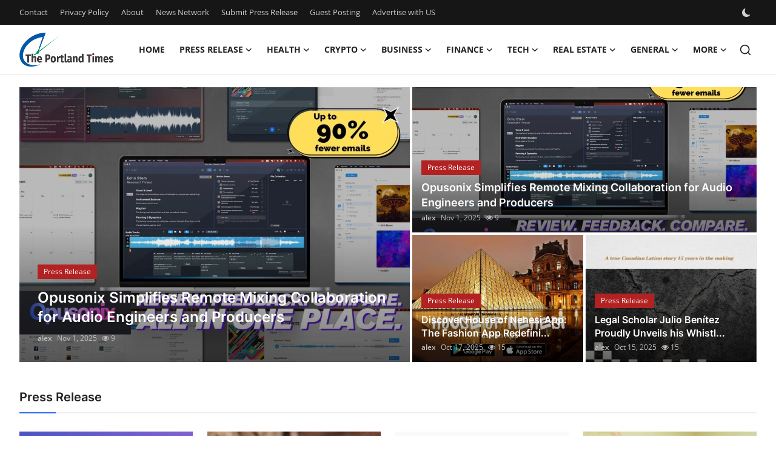

--- FILE ---
content_type: text/html; charset=UTF-8
request_url: https://www.theportlandtimes.com/?q=Ariana%20Grande&engine=5
body_size: 28579
content:
<!DOCTYPE html>
<html lang="en" >
<head>
<meta charset="utf-8">
<meta http-equiv="X-UA-Compatible" content="IE=edge">
<meta name="viewport" content="width=device-width, initial-scale=1">
<title>Premier source for breaking news - The Portland Times</title>
<meta name="description" content="Elevate your brand in Portland! Quality guest posts, press releases, &amp; article submissions, plus the latest news updates from all industries."/>
<meta name="keywords" content="press release distribution, guest posting services, crypto PR, instant indexing, content marketing, digital PR platform, online brand visibility"/>
<meta name="author" content="Portland Times"/>
<meta name="robots" content="all">
<meta property="og:locale" content="en-US"/>
<meta property="og:site_name" content="Portland Times"/>
<meta name="X-CSRF-TOKEN" content="78f136cbd771711a29028f47bb651090">
<meta property="og:image" content="https://www.theportlandtimes.com/uploads/logo/logo_685130a8726bf2-33560818.png"/>
<meta property="og:image:width" content="155"/>
<meta property="og:image:height" content="56"/>
<meta property="og:type" content="website"/>
<meta property="og:title" content="Premier source for breaking news - The Portland Times"/>
<meta property="og:description" content="Elevate your brand in Portland! Quality guest posts, press releases, &amp; article submissions, plus the latest news updates from all industries."/>
<meta property="og:url" content="https://www.theportlandtimes.com/?q=Ariana%20Grande&amp;engine=5"/>
<meta property="fb:app_id" content=""/>
<meta name="twitter:card" content="summary_large_image"/>
<meta name="twitter:site" content="@Portland Times"/>
<meta name="twitter:title" content="Premier source for breaking news - The Portland Times"/>
<meta name="twitter:description" content="Elevate your brand in Portland! Quality guest posts, press releases, &amp; article submissions, plus the latest news updates from all industries."/>
<link rel="shortcut icon" type="image/png" href="https://www.theportlandtimes.com/uploads/logo/favicon_685130a872eb51-24468200.png"/>
<link rel="canonical" href="https://www.theportlandtimes.com"/>
<link rel="alternate" href="https://www.theportlandtimes.com/?q=Ariana%20Grande&amp;engine=5" hreflang="en-US"/>
<style>@font-face {font-family: 'Inter'; font-style: normal; font-weight: 400; font-display: swap; src: url('https://www.theportlandtimes.com/assets/fonts/inter/inter-400.woff2') format('woff2'), url('https://www.theportlandtimes.com/assets/fonts/inter/inter-400.woff') format('woff')}  @font-face {font-family: 'Inter'; font-style: normal; font-weight: 600; font-display: swap; src: url('https://www.theportlandtimes.com/assets/fonts/inter/inter-600.woff2') format('woff2'), url('https://www.theportlandtimes.com/assets/fonts/inter/inter-600.woff') format('woff')}  @font-face {font-family: 'Inter'; font-style: normal; font-weight: 700; font-display: swap; src: url('https://www.theportlandtimes.com/assets/fonts/inter/inter-700.woff2') format('woff2'), url('https://www.theportlandtimes.com/assets/fonts/inter/inter-700.woff') format('woff')}</style>
<style>@font-face {font-family: 'Open Sans'; font-style: normal; font-weight: 400; font-display: swap; src: url('https://www.theportlandtimes.com/assets/fonts/open-sans/open-sans-400.woff2') format('woff2'), url('https://www.theportlandtimes.com/assets/fonts/open-sans/open-sans-400.woff') format('woff')}  @font-face {font-family: 'Open Sans'; font-style: normal; font-weight: 600; font-display: swap; src: url('https://www.theportlandtimes.com/assets/fonts/open-sans/open-sans-600.woff2') format('woff2'), url('https://www.theportlandtimes.com/assets/fonts/open-sans/open-sans-600.woff') format('woff')}  @font-face {font-family: 'Open Sans'; font-style: normal; font-weight: 700; font-display: swap; src: url('https://www.theportlandtimes.com/assets/fonts/open-sans/open-sans-700.woff2') format('woff2'), url('https://www.theportlandtimes.com/assets/fonts/open-sans/open-sans-700.woff') format('woff')}</style>
<link href="https://www.theportlandtimes.com/assets/vendor/bootstrap/css/bootstrap.min.css" rel="stylesheet">
<link href="https://www.theportlandtimes.com/assets/themes/magazine/css/style-2.4.1.min.css" rel="stylesheet">
<style>:root {--vr-font-primary:  "Open Sans", Helvetica, sans-serif;--vr-font-secondary:  "Inter", sans-serif;;--vr-font-tertiary:  Verdana, Helvetica, sans-serif;--vr-theme-color: #2d65fe;--vr-block-color: #161616;--vr-mega-menu-color: #f9f9f9;} .section-videos .video-large .image {height: 100% !important;}
.bn-ds-1{width: 728px; height: 90px;}.bn-mb-1{width: 300px; height: 250px;}.modal-newsletter .image {background-image: url('https://www.theportlandtimes.com/assets/img/newsletter.webp');}</style>
<script>var VrConfig = {baseURL: 'https://www.theportlandtimes.com', csrfTokenName: 'csrf_token', sysLangId: '1', authCheck: 0, rtl: false, isRecaptchaEnabled: '0', categorySliderIds: [], textOk: "OK", textYes: "Yes", textCancel: "Cancel", textCorrectAnswer: "Correct Answer", textWrongAnswer: "Wrong Answer"};</script><script async src="https://pagead2.googlesyndication.com/pagead/js/adsbygoogle.js?client=ca-pub-4699894406962635"
     crossorigin="anonymous"></script>
<meta name="google-site-verification" content="Q5cClOuvqPZC-Bl5AooucCQ7zANAIQGRex90CZGqcv0" /></head>
<body class="magazine  ">
<div id="nav-top" class="d-flex align-items-center">
<div class="container-xl d-flex justify-content-center justify-content-between">
<div class="d-flex align-items-center">
<ul class="navbar-nav flex-row top-left">
<li class="nav-item"><a href="https://www.theportlandtimes.com/contact" class="nav-link">Contact</a></li>
<li class="nav-item"><a href="https://www.theportlandtimes.com/privacy-policy" class="nav-link">Privacy Policy</a></li>
<li class="nav-item"><a href="https://www.theportlandtimes.com/about" class="nav-link">About</a></li>
<li class="nav-item"><a href="https://www.theportlandtimes.com/news-network" class="nav-link">News Network</a></li>
<li class="nav-item"><a href="https://www.theportlandtimes.com/submit-press-release" class="nav-link">Submit Press Release</a></li>
<li class="nav-item"><a href="https://www.theportlandtimes.com/guest-posting" class="nav-link">Guest Posting</a></li>
<li class="nav-item"><a href="https://www.theportlandtimes.com/advertise-with-us" class="nav-link">Advertise with US</a></li>
</ul>
</div>
<div class="d-flex align-items-center">
<ul class="navbar-nav flex-row flex-wrap ms-md-auto align-items-center">
<li class="nav-item display-flex align-items-center m0">
<form action="https://www.theportlandtimes.com/switch-dark-mode" method="post">
<input type="hidden" name="csrf_token" value="78f136cbd771711a29028f47bb651090"><input type="hidden" name="back_url" value="https://www.theportlandtimes.com/?q=Ariana%20Grande&amp;engine=5">
<button type="submit" name="theme_mode" value="dark" class="btn-switch-mode" aria-label="switch-mode">
<svg xmlns="http://www.w3.org/2000/svg" width="13" height="13" fill="currentColor" class="dark-mode-icon" viewBox="0 0 16 16">
<path d="M6 .278a.768.768 0 0 1 .08.858 7.208 7.208 0 0 0-.878 3.46c0 4.021 3.278 7.277 7.318 7.277.527 0 1.04-.055 1.533-.16a.787.787 0 0 1 .81.316.733.733 0 0 1-.031.893A8.349 8.349 0 0 1 8.344 16C3.734 16 0 12.286 0 7.71 0 4.266 2.114 1.312 5.124.06A.752.752 0 0 1 6 .278z"/>
</svg>
</button>
</form>
</li>
</ul>
</div>
</div>
</div><header id="header" >
<div class="navbar navbar-expand-md nav-main">
<nav class="container-xl">
<a href="https://www.theportlandtimes.com" class="navbar-brand p-0">
<img src="https://www.theportlandtimes.com/uploads/logo/logo_685130a8726bf2-33560818.png" alt="logo" class="logo" width="155" height="56">
</a>
<div class="collapse navbar-collapse">
<ul class="navbar-nav navbar-left display-flex align-items-center">
<li class="nav-item">
<a href="https://www.theportlandtimes.com" class="nav-link">Home</a>
</li>
<li class="nav-item nav-item-category nav-item-category-1" data-category-id="1">
<a href="https://www.theportlandtimes.com/press-release" class="nav-link" data-toggle="dropdown" role="button" aria-expanded="false">Press Release<i class="icon-arrow-down"></i></a>
</li>
<li class="nav-item nav-item-category nav-item-category-7" data-category-id="7">
<a href="https://www.theportlandtimes.com/health" class="nav-link" data-toggle="dropdown" role="button" aria-expanded="false">Health<i class="icon-arrow-down"></i></a>
</li>
<li class="nav-item nav-item-category nav-item-category-9" data-category-id="9">
<a href="https://www.theportlandtimes.com/crypto" class="nav-link" data-toggle="dropdown" role="button" aria-expanded="false">Crypto<i class="icon-arrow-down"></i></a>
</li>
<li class="nav-item nav-item-category nav-item-category-10" data-category-id="10">
<a href="https://www.theportlandtimes.com/business" class="nav-link" data-toggle="dropdown" role="button" aria-expanded="false">Business<i class="icon-arrow-down"></i></a>
</li>
<li class="nav-item nav-item-category nav-item-category-11" data-category-id="11">
<a href="https://www.theportlandtimes.com/finance" class="nav-link" data-toggle="dropdown" role="button" aria-expanded="false">Finance<i class="icon-arrow-down"></i></a>
</li>
<li class="nav-item nav-item-category nav-item-category-12" data-category-id="12">
<a href="https://www.theportlandtimes.com/tech" class="nav-link" data-toggle="dropdown" role="button" aria-expanded="false">Tech<i class="icon-arrow-down"></i></a>
</li>
<li class="nav-item nav-item-category nav-item-category-15" data-category-id="15">
<a href="https://www.theportlandtimes.com/real-estate" class="nav-link" data-toggle="dropdown" role="button" aria-expanded="false">Real Estate<i class="icon-arrow-down"></i></a>
</li>
<li class="nav-item nav-item-category nav-item-category-16" data-category-id="16">
<a href="https://www.theportlandtimes.com/general" class="nav-link" data-toggle="dropdown" role="button" aria-expanded="false">General<i class="icon-arrow-down"></i></a>
</li>
<li class="nav-item dropdown">
<a class="nav-link" href="#">More<i class="icon-arrow-down"></i></a>
<ul class="dropdown-menu nav-dropdown-menu">
<li><a href="https://www.theportlandtimes.com/top-10" class="dropdown-item">Top 10</a></li>
<li><a href="https://www.theportlandtimes.com/how-to" class="dropdown-item">How To</a></li>
<li><a href="https://www.theportlandtimes.com/support-number" class="dropdown-item">Support Number</a></li>
</ul>
</li>
</ul>
<hr class="d-md-none text-white-50">
<ul class="navbar-nav navbar-right flex-row flex-wrap align-items-center ms-md-auto">
<li class="nav-item col-6 col-lg-auto position-relative">
<button type="button" class="btn-link nav-link py-2 px-0 px-lg-2 search-icon display-flex align-items-center" aria-label="search">
<svg xmlns="http://www.w3.org/2000/svg" width="21" height="21" viewBox="0 0 24 24" fill="none" stroke="currentColor" stroke-width="2" stroke-linecap="round" stroke-linejoin="round">
<circle cx="11" cy="11" r="8"></circle>
<line x1="21" y1="21" x2="16.65" y2="16.65"></line>
</svg>
</button>
<div class="search-form">
<form action="https://www.theportlandtimes.com/search" method="get" id="search_validate">
<input type="text" name="q" maxlength="300" pattern=".*\S+.*" class="form-control form-input" placeholder="Search..."  required>
<button class="btn btn-custom" aria-label="search">
<svg xmlns="http://www.w3.org/2000/svg" width="20" height="20" viewBox="0 0 24 24" fill="none" stroke="currentColor" stroke-width="2" stroke-linecap="round" stroke-linejoin="round">
<circle cx="11" cy="11" r="8"></circle>
<line x1="21" y1="21" x2="16.65" y2="16.65"></line>
</svg>
</button>
</form>
</div>
</li>
</ul>
</div>
</nav>
</div>

<div class="container-xl">
<div class="mega-menu-container">
<div class="mega-menu mega-menu-1 shadow-sm" data-category-id="1">
<div class="container-fluid">
<div class="row">
<div class="col-12 menu-right width100">
<div class="menu-category-items filter-all active">
<div class="container-fluid">
<div class="row">
<div class="col-sm-2 menu-post-item width20">
<div class="image">
<a href="https://www.theportlandtimes.com/independent-filmmakers-unite-to-create-their-own-nyc-showcase-after-withdrawing-from-festival">
<img src="[data-uri]" data-src="https://www.prwires.com/wp-content/uploads/2026/01/The-Network-Television-Showcase-Ticket.png" alt="Independent Filmmakers Unite to Create Their Own NYC Showcase After Withdrawing from Festival" class="img-fluid lazyload" width="232" height="140"/>
</a>
</div>
<h3 class="title"><a href="https://www.theportlandtimes.com/independent-filmmakers-unite-to-create-their-own-nyc-showcase-after-withdrawing-from-festival">Independent Filmmakers Unite to Create Their ...</a></h3>
<p class="small-post-meta">    <a href="https://www.theportlandtimes.com/profile/alex" class="a-username">alex</a>
    <span>Jan 22, 2026</span>
    <span class="m-r-0"><i class="icon-eye"></i>&nbsp;0</span>
</p>
</div>
<div class="col-sm-2 menu-post-item width20">
<div class="image">
<a href="https://www.theportlandtimes.com/melbourne-families-embrace-pre-paid-funeral-plans-by-howard-squires-to-secure-legacy-and-save-costs">
<img src="[data-uri]" data-src="https://www.prwires.com/wp-content/uploads/2025/12/funerals_services.jpg" alt="Melbourne Families Embrace Pre-Paid Funeral Plans by Howard Squires to Secure Legacy and Save Costs" class="img-fluid lazyload" width="232" height="140"/>
</a>
</div>
<h3 class="title"><a href="https://www.theportlandtimes.com/melbourne-families-embrace-pre-paid-funeral-plans-by-howard-squires-to-secure-legacy-and-save-costs">Melbourne Families Embrace Pre-Paid Funeral P...</a></h3>
<p class="small-post-meta">    <a href="https://www.theportlandtimes.com/profile/alex" class="a-username">alex</a>
    <span>Dec 19, 2025</span>
    <span class="m-r-0"><i class="icon-eye"></i>&nbsp;3</span>
</p>
</div>
<div class="col-sm-2 menu-post-item width20">
<div class="image">
<a href="https://www.theportlandtimes.com/meta-analysis-confirms-dermoelectroporation-enhances-exosome-delivery-in-regenerative-aesthetics">
<img src="[data-uri]" data-src="https://www.prwires.com/wp-content/uploads/2025/12/17656257502.png" alt="Meta-Analysis Confirms DermoElectroPoration Enhances Exosome Delivery in Regenerative Aesthetics" class="img-fluid lazyload" width="232" height="140"/>
</a>
</div>
<h3 class="title"><a href="https://www.theportlandtimes.com/meta-analysis-confirms-dermoelectroporation-enhances-exosome-delivery-in-regenerative-aesthetics">Meta-Analysis Confirms DermoElectroPoration E...</a></h3>
<p class="small-post-meta">    <a href="https://www.theportlandtimes.com/profile/alex" class="a-username">alex</a>
    <span>Dec 15, 2025</span>
    <span class="m-r-0"><i class="icon-eye"></i>&nbsp;8</span>
</p>
</div>
<div class="col-sm-2 menu-post-item width20">
<div class="image">
<a href="https://www.theportlandtimes.com/popolo-music-group-hosts-thanksgiving-celebration-for-everlasting-hope-and-vulnerable-children-in-cebu">
<img src="[data-uri]" data-src="https://www.prwires.com/wp-content/uploads/2025/12/1765717991hp10-1024x683.jpg" alt="Popolo Music Group Hosts Thanksgiving Celebration for Everlasting Hope and Vulnerable Children in Cebu" class="img-fluid lazyload" width="232" height="140"/>
</a>
</div>
<h3 class="title"><a href="https://www.theportlandtimes.com/popolo-music-group-hosts-thanksgiving-celebration-for-everlasting-hope-and-vulnerable-children-in-cebu">Popolo Music Group Hosts Thanksgiving Celebra...</a></h3>
<p class="small-post-meta">    <a href="https://www.theportlandtimes.com/profile/alex" class="a-username">alex</a>
    <span>Dec 15, 2025</span>
    <span class="m-r-0"><i class="icon-eye"></i>&nbsp;4</span>
</p>
</div>
<div class="col-sm-2 menu-post-item width20">
<div class="image">
<a href="https://www.theportlandtimes.com/top-press-release-company-for-powerful-brand-visibility">
<img src="[data-uri]" data-src="https://www.prwires.com/wp-content/uploads/2025/12/press-release-company.295Z.png" alt="Top Press Release Company for Powerful Brand Visibility" class="img-fluid lazyload" width="232" height="140"/>
</a>
</div>
<h3 class="title"><a href="https://www.theportlandtimes.com/top-press-release-company-for-powerful-brand-visibility">Top Press Release Company for Powerful Brand ...</a></h3>
<p class="small-post-meta">    <a href="https://www.theportlandtimes.com/profile/alex" class="a-username">alex</a>
    <span>Dec 5, 2025</span>
    <span class="m-r-0"><i class="icon-eye"></i>&nbsp;2</span>
</p>
</div>
</div>
</div>
</div>
</div>
</div>
</div>
</div>
<div class="mega-menu mega-menu-7 shadow-sm" data-category-id="7">
<div class="container-fluid">
<div class="row">
<div class="col-12 menu-right width100">
<div class="menu-category-items filter-all active">
<div class="container-fluid">
<div class="row">
<div class="col-sm-2 menu-post-item width20">
<div class="image">
<a href="https://www.theportlandtimes.com/advancements-and-growth-in-urinary-tract-obstruction-treatment-devices-market">
<img src="[data-uri]" data-src="https://www.theportlandtimes.com/uploads/images/202507/image_430x256_6878ab27c8552.jpg" alt="Advancements and Growth in Urinary Tract Obstruction Treatment Devices Market" class="img-fluid lazyload" width="232" height="140"/>
</a>
</div>
<h3 class="title"><a href="https://www.theportlandtimes.com/advancements-and-growth-in-urinary-tract-obstruction-treatment-devices-market">Advancements and Growth in Urinary Tract Obst...</a></h3>
<p class="small-post-meta">    <a href="https://www.theportlandtimes.com/profile/anushkakarande" class="a-username">anushka.karande</a>
    <span>Jul 17, 2025</span>
    <span class="m-r-0"><i class="icon-eye"></i>&nbsp;9</span>
</p>
</div>
<div class="col-sm-2 menu-post-item width20">
<div class="image">
<a href="https://www.theportlandtimes.com/can-i-sleep-on-my-stomach-after-getting-non-surgical-breast-augmentation">
<img src="[data-uri]" data-src="https://www.theportlandtimes.com/uploads/images/202507/image_430x256_6878ab4e4c6d9.jpg" alt="Can I Sleep on My Stomach After Getting Non-Surgical Breast Augmentation?" class="img-fluid lazyload" width="232" height="140"/>
</a>
</div>
<h3 class="title"><a href="https://www.theportlandtimes.com/can-i-sleep-on-my-stomach-after-getting-non-surgical-breast-augmentation">Can I Sleep on My Stomach After Getting Non-S...</a></h3>
<p class="small-post-meta">    <a href="https://www.theportlandtimes.com/profile/royaldubai" class="a-username">royaldubai</a>
    <span>Jul 17, 2025</span>
    <span class="m-r-0"><i class="icon-eye"></i>&nbsp;21</span>
</p>
</div>
<div class="col-sm-2 menu-post-item width20">
<div class="image">
<a href="https://www.theportlandtimes.com/inclusion-body-myositis-market-size-trends-and-growth-forecast-20252032">
<img src="[data-uri]" data-src="https://www.theportlandtimes.com/uploads/images/202507/image_430x256_6878a79bafec1.jpg" alt="Inclusion Body Myositis Market Size, Trends, and Growth Forecast 2025–2032" class="img-fluid lazyload" width="232" height="140"/>
</a>
</div>
<h3 class="title"><a href="https://www.theportlandtimes.com/inclusion-body-myositis-market-size-trends-and-growth-forecast-20252032">Inclusion Body Myositis Market Size, Trends, ...</a></h3>
<p class="small-post-meta">    <a href="https://www.theportlandtimes.com/profile/prafull8697" class="a-username">prafull8697</a>
    <span>Jul 17, 2025</span>
    <span class="m-r-0"><i class="icon-eye"></i>&nbsp;10</span>
</p>
</div>
<div class="col-sm-2 menu-post-item width20">
<div class="image">
<a href="https://www.theportlandtimes.com/cannabis-use-disorder-market-size-trends-and-growth-forecast-2025-2032-7616">
<img src="[data-uri]" data-src="https://www.theportlandtimes.com/uploads/images/202507/image_430x256_6878a2db1ce4a.jpg" alt="Cannabis Use Disorder Market Size, Trends, and Growth Forecast 2025-2032" class="img-fluid lazyload" width="232" height="140"/>
</a>
</div>
<h3 class="title"><a href="https://www.theportlandtimes.com/cannabis-use-disorder-market-size-trends-and-growth-forecast-2025-2032-7616">Cannabis Use Disorder Market Size, Trends, an...</a></h3>
<p class="small-post-meta">    <a href="https://www.theportlandtimes.com/profile/coherentmi" class="a-username">CoherentMI</a>
    <span>Jul 17, 2025</span>
    <span class="m-r-0"><i class="icon-eye"></i>&nbsp;4</span>
</p>
</div>
<div class="col-sm-2 menu-post-item width20">
<div class="image">
<a href="https://www.theportlandtimes.com/cannabis-use-disorder-market-size-trends-and-growth-forecast-2025-2032-7615">
<img src="[data-uri]" data-src="https://www.theportlandtimes.com/uploads/images/202507/image_430x256_6878a2db1ce4a.jpg" alt="Cannabis Use Disorder Market Size, Trends, and Growth Forecast 2025-2032" class="img-fluid lazyload" width="232" height="140"/>
</a>
</div>
<h3 class="title"><a href="https://www.theportlandtimes.com/cannabis-use-disorder-market-size-trends-and-growth-forecast-2025-2032-7615">Cannabis Use Disorder Market Size, Trends, an...</a></h3>
<p class="small-post-meta">    <a href="https://www.theportlandtimes.com/profile/coherentmi" class="a-username">CoherentMI</a>
    <span>Jul 17, 2025</span>
    <span class="m-r-0"><i class="icon-eye"></i>&nbsp;5</span>
</p>
</div>
</div>
</div>
</div>
</div>
</div>
</div>
</div>
<div class="mega-menu mega-menu-9 shadow-sm" data-category-id="9">
<div class="container-fluid">
<div class="row">
<div class="col-12 menu-right width100">
<div class="menu-category-items filter-all active">
<div class="container-fluid">
<div class="row">
<div class="col-sm-2 menu-post-item width20">
<div class="image">
<a href="https://www.theportlandtimes.com/a-100-Ton-All-Terrain-Crane">
<img src="[data-uri]" data-src="https://www.theportlandtimes.com/uploads/images/202507/image_430x256_687784fba7407.jpg" alt="Discover the Power and Versatility of a 100 Ton All Terrain Crane" class="img-fluid lazyload" width="232" height="140"/>
</a>
</div>
<h3 class="title"><a href="https://www.theportlandtimes.com/a-100-Ton-All-Terrain-Crane">Discover the Power and Versatility of a 100 T...</a></h3>
<p class="small-post-meta">    <a href="https://www.theportlandtimes.com/profile/mycranerental" class="a-username">mycranerental</a>
    <span>Jul 16, 2025</span>
    <span class="m-r-0"><i class="icon-eye"></i>&nbsp;11</span>
</p>
</div>
<div class="col-sm-2 menu-post-item width20">
<div class="image">
<a href="https://www.theportlandtimes.com/Your-Ultimate-Travel-Guide-to-the-Hill-Station">
<img src="[data-uri]" data-src="https://www.theportlandtimes.com/uploads/images/202507/image_430x256_687780a5bf538.jpg" alt="Book Cab for Lonavala – Your Ultimate Travel Guide to the Hill Station" class="img-fluid lazyload" width="232" height="140"/>
</a>
</div>
<h3 class="title"><a href="https://www.theportlandtimes.com/Your-Ultimate-Travel-Guide-to-the-Hill-Station">Book Cab for Lonavala – Your Ultimate Travel ...</a></h3>
<p class="small-post-meta">    <a href="https://www.theportlandtimes.com/profile/lonavalataxi" class="a-username">lonavalataxi</a>
    <span>Jul 16, 2025</span>
    <span class="m-r-0"><i class="icon-eye"></i>&nbsp;6</span>
</p>
</div>
<div class="col-sm-2 menu-post-item width20">
<div class="image">
<a href="https://www.theportlandtimes.com/stellar-xlm-price-prediction-for-2025-and-2030">
<img src="[data-uri]" data-src="https://www.theportlandtimes.com/uploads/images/202507/image_430x256_6874d954126ea.jpg" alt="Stellar (XLM) Price Prediction For 2025 and 2030" class="img-fluid lazyload" width="232" height="140"/>
</a>
</div>
<h3 class="title"><a href="https://www.theportlandtimes.com/stellar-xlm-price-prediction-for-2025-and-2030">Stellar (XLM) Price Prediction For 2025 and 2030</a></h3>
<p class="small-post-meta">    <a href="https://www.theportlandtimes.com/profile/avabloom" class="a-username">avabloom</a>
    <span>Jul 14, 2025</span>
    <span class="m-r-0"><i class="icon-eye"></i>&nbsp;16</span>
</p>
</div>
<div class="col-sm-2 menu-post-item width20">
<h3 class="title"><a href="https://www.theportlandtimes.com/nurs-fpx-4015-advancing-nursing-practice-through-holistic-patient-care-and-education">NURS FPX 4015: Advancing Nursing Practice Thr...</a></h3>
<p class="small-post-meta">    <a href="https://www.theportlandtimes.com/profile/itachiuchiha" class="a-username">ItachiUchiha</a>
    <span>Jul 13, 2025</span>
    <span class="m-r-0"><i class="icon-eye"></i>&nbsp;12</span>
</p>
</div>
<div class="col-sm-2 menu-post-item width20">
<div class="image">
<a href="https://www.theportlandtimes.com/Efficient-Lifting-Solutions-for-Every-Terrain">
<img src="[data-uri]" data-src="" alt="All Terrain Crane in Noida – Efficient Lifting Solutions for Every Terrain" class="img-fluid lazyload" width="232" height="140"/>
</a>
</div>
<h3 class="title"><a href="https://www.theportlandtimes.com/Efficient-Lifting-Solutions-for-Every-Terrain">All Terrain Crane in Noida – Efficient Liftin...</a></h3>
<p class="small-post-meta">    <a href="https://www.theportlandtimes.com/profile/mycranerental" class="a-username">mycranerental</a>
    <span>Jul 12, 2025</span>
    <span class="m-r-0"><i class="icon-eye"></i>&nbsp;6</span>
</p>
</div>
</div>
</div>
</div>
</div>
</div>
</div>
</div>
<div class="mega-menu mega-menu-10 shadow-sm" data-category-id="10">
<div class="container-fluid">
<div class="row">
<div class="col-3 menu-left vr-scrollbar">
<a href="https://www.theportlandtimes.com/business" data-category-filter="all" class="link-sub-category link-sub-category-all active">All</a>
</div>
<div class="col-12 menu-right">
<div class="menu-category-items filter-all active">
<div class="container-fluid">
<div class="row">
<div class="col-sm-2 menu-post-item width25">
<div class="image">
<a href="https://www.theportlandtimes.com/cricbet99-match-prediction-data-driven-betting-strategies">
<img src="[data-uri]" data-src="https://www.theportlandtimes.com/uploads/images/202601/image_430x256_6964f0a1eb8d4.jpg" alt="Cricbet99 Match Prediction: Data-Driven Betting Strategies" class="img-fluid lazyload" width="232" height="140"/>
</a>
</div>
<h3 class="title"><a href="https://www.theportlandtimes.com/cricbet99-match-prediction-data-driven-betting-strategies">Cricbet99 Match Prediction: Data-Driven Betti...</a></h3>
<p class="small-post-meta">    <a href="https://www.theportlandtimes.com/profile/alex" class="a-username">alex</a>
    <span>Jan 12, 2026</span>
    <span class="m-r-0"><i class="icon-eye"></i>&nbsp;3</span>
</p>
</div>
<div class="col-sm-2 menu-post-item width25">
<div class="image">
<a href="https://www.theportlandtimes.com/reddybook-cricket-betting-tips-for-betting-on-ipl-and-international-matches">
<img src="[data-uri]" data-src="https://www.theportlandtimes.com/uploads/images/202512/image_430x256_694693adbc844.jpg" alt="ReddyBook Cricket Betting: Tips for Betting on IPL and International Matches" class="img-fluid lazyload" width="232" height="140"/>
</a>
</div>
<h3 class="title"><a href="https://www.theportlandtimes.com/reddybook-cricket-betting-tips-for-betting-on-ipl-and-international-matches">ReddyBook Cricket Betting: Tips for Betting o...</a></h3>
<p class="small-post-meta">    <a href="https://www.theportlandtimes.com/profile/alex" class="a-username">alex</a>
    <span>Dec 20, 2025</span>
    <span class="m-r-0"><i class="icon-eye"></i>&nbsp;5</span>
</p>
</div>
<div class="col-sm-2 menu-post-item width25">
<div class="image">
<a href="https://www.theportlandtimes.com/syna5">
<img src="[data-uri]" data-src="https://synaworldo.com/" alt="Syna: A Modern Myth Etched in Fabric and Meaning" class="img-fluid lazyload" width="232" height="140"/>
</a>
</div>
<h3 class="title"><a href="https://www.theportlandtimes.com/syna5">Syna: A Modern Myth Etched in Fabric and Meaning</a></h3>
<p class="small-post-meta">    <a href="https://www.theportlandtimes.com/profile/syna3" class="a-username">syna3</a>
    <span>Jul 17, 2025</span>
    <span class="m-r-0"><i class="icon-eye"></i>&nbsp;1</span>
</p>
</div>
<div class="col-sm-2 menu-post-item width25">
<div class="image">
<a href="https://www.theportlandtimes.com/asia-pacific-leads-the-industrial-cooling-systems-market-in-2025-growth-surge">
<img src="[data-uri]" data-src="https://www.theportlandtimes.com/uploads/images/202507/image_430x256_6878b21896d26.jpg" alt="Asia-Pacific Leads the Industrial Cooling Systems Market in 2025 Growth Surge" class="img-fluid lazyload" width="232" height="140"/>
</a>
</div>
<h3 class="title"><a href="https://www.theportlandtimes.com/asia-pacific-leads-the-industrial-cooling-systems-market-in-2025-growth-surge">Asia-Pacific Leads the Industrial Cooling Sys...</a></h3>
<p class="small-post-meta">    <a href="https://www.theportlandtimes.com/profile/prateekcmi" class="a-username">prateekcmi</a>
    <span>Jul 17, 2025</span>
    <span class="m-r-0"><i class="icon-eye"></i>&nbsp;17</span>
</p>
</div>
</div>
</div>
</div>
</div>
</div>
</div>
</div>
<div class="mega-menu mega-menu-11 shadow-sm" data-category-id="11">
<div class="container-fluid">
<div class="row">
<div class="col-12 menu-right width100">
<div class="menu-category-items filter-all active">
<div class="container-fluid">
<div class="row">
<div class="col-sm-2 menu-post-item width20">
<div class="image">
<a href="https://www.theportlandtimes.com/Basketcase--Basketcase-Gallery-Clothing--Official-Store-7628">
<img src="[data-uri]" data-src="https://www.theportlandtimes.com/uploads/images/202507/image_430x256_687690da103fd.jpg" alt="Basketcase | Basketcase Gallery Clothing | Official Store" class="img-fluid lazyload" width="232" height="140"/>
</a>
</div>
<h3 class="title"><a href="https://www.theportlandtimes.com/Basketcase--Basketcase-Gallery-Clothing--Official-Store-7628">Basketcase | Basketcase Gallery Clothing | Of...</a></h3>
<p class="small-post-meta">    <a href="https://www.theportlandtimes.com/profile/guxchixkjm" class="a-username">guxchixkjm</a>
    <span>Jul 17, 2025</span>
    <span class="m-r-0"><i class="icon-eye"></i>&nbsp;15</span>
</p>
</div>
<div class="col-sm-2 menu-post-item width20">
<div class="image">
<a href="https://www.theportlandtimes.com/loan-finance-company-delhi-7598">
<img src="[data-uri]" data-src="https://www.theportlandtimes.com/uploads/images/202507/image_430x256_6878978b2d545.jpg" alt="Your Guide to the Best Loan Finance Company in Delhi" class="img-fluid lazyload" width="232" height="140"/>
</a>
</div>
<h3 class="title"><a href="https://www.theportlandtimes.com/loan-finance-company-delhi-7598">Your Guide to the Best Loan Finance Company i...</a></h3>
<p class="small-post-meta">    <a href="https://www.theportlandtimes.com/profile/loanagainstpropertyindelhi" class="a-username">loanagainstpropert...</a>
    <span>Jul 17, 2025</span>
    <span class="m-r-0"><i class="icon-eye"></i>&nbsp;10</span>
</p>
</div>
<div class="col-sm-2 menu-post-item width20">
<div class="image">
<a href="https://www.theportlandtimes.com/car-loan-online-disbursement-delhi">
<img src="[data-uri]" data-src="https://www.theportlandtimes.com/uploads/images/202507/image_430x256_68788ccbee395.jpg" alt="Apply for Car Loan Online in India – No Documents Required" class="img-fluid lazyload" width="232" height="140"/>
</a>
</div>
<h3 class="title"><a href="https://www.theportlandtimes.com/car-loan-online-disbursement-delhi">Apply for Car Loan Online in India – No Docum...</a></h3>
<p class="small-post-meta">    <a href="https://www.theportlandtimes.com/profile/loanagainstpropertyindelhi" class="a-username">loanagainstpropert...</a>
    <span>Jul 17, 2025</span>
    <span class="m-r-0"><i class="icon-eye"></i>&nbsp;8</span>
</p>
</div>
<div class="col-sm-2 menu-post-item width20">
<div class="image">
<a href="https://www.theportlandtimes.com/smart-financial-planning-how-quick-tax-returns-uk-helps-you-stay-ahead-of-tax-compliance">
<img src="[data-uri]" data-src="https://www.theportlandtimes.com/uploads/images/202507/image_430x256_6877753443c63.jpg" alt="Smart Financial Planning: How Quick Tax Returns UK Helps You Stay Ahead of Tax Compliance" class="img-fluid lazyload" width="232" height="140"/>
</a>
</div>
<h3 class="title"><a href="https://www.theportlandtimes.com/smart-financial-planning-how-quick-tax-returns-uk-helps-you-stay-ahead-of-tax-compliance">Smart Financial Planning: How Quick Tax Retur...</a></h3>
<p class="small-post-meta">    <a href="https://www.theportlandtimes.com/profile/sarah232" class="a-username">Sarah232</a>
    <span>Jul 16, 2025</span>
    <span class="m-r-0"><i class="icon-eye"></i>&nbsp;7</span>
</p>
</div>
<div class="col-sm-2 menu-post-item width20">
<h3 class="title"><a href="https://www.theportlandtimes.com/smart-billing-software-for-supermarkets-simplify-checkout-stock-sales-with-mocha-accounting">Smart Billing Software for Supermarkets: Simp...</a></h3>
<p class="small-post-meta">    <a href="https://www.theportlandtimes.com/profile/softwarespecialist" class="a-username">softwarespecialist</a>
    <span>Jul 15, 2025</span>
    <span class="m-r-0"><i class="icon-eye"></i>&nbsp;14</span>
</p>
</div>
</div>
</div>
</div>
</div>
</div>
</div>
</div>
<div class="mega-menu mega-menu-12 shadow-sm" data-category-id="12">
<div class="container-fluid">
<div class="row">
<div class="col-3 menu-left vr-scrollbar">
<a href="https://www.theportlandtimes.com/tech" data-category-filter="all" class="link-sub-category link-sub-category-all active">All</a>
</div>
<div class="col-12 menu-right">
<div class="menu-category-items filter-all active">
<div class="container-fluid">
<div class="row">
<div class="col-sm-2 menu-post-item width25">
<div class="image">
<a href="https://www.theportlandtimes.com/The-Rise-of-AWS-Consultants:-Navigating-the-Next-Wave-of-Cloud-Innovation-in-2025">
<img src="[data-uri]" data-src="https://www.theportlandtimes.com/uploads/images/202507/image_430x256_68788edc3ca30.jpg" alt="The Rise of AWS Consultants: Navigating the Next Wave of Cloud Innovation in 2025" class="img-fluid lazyload" width="232" height="140"/>
</a>
</div>
<h3 class="title"><a href="https://www.theportlandtimes.com/The-Rise-of-AWS-Consultants:-Navigating-the-Next-Wave-of-Cloud-Innovation-in-2025">The Rise of AWS Consultants: Navigating the N...</a></h3>
<p class="small-post-meta">    <a href="https://www.theportlandtimes.com/profile/elijahbrown737" class="a-username">ElijahBrown737</a>
    <span>Jul 17, 2025</span>
    <span class="m-r-0"><i class="icon-eye"></i>&nbsp;20</span>
</p>
</div>
<div class="col-sm-2 menu-post-item width25">
<div class="image">
<a href="https://www.theportlandtimes.com/How-Android-App-Development-Companies-Are-Shaping-the-Future">
<img src="[data-uri]" data-src="https://www.theportlandtimes.com/uploads/images/202507/image_430x256_68788ad7663ec.jpg" alt="The Rise of AI-Driven Mobile Apps: How Android App Development Companies Are Shaping the Future" class="img-fluid lazyload" width="232" height="140"/>
</a>
</div>
<h3 class="title"><a href="https://www.theportlandtimes.com/How-Android-App-Development-Companies-Are-Shaping-the-Future">The Rise of AI-Driven Mobile Apps: How Androi...</a></h3>
<p class="small-post-meta">    <a href="https://www.theportlandtimes.com/profile/jameswilliam05" class="a-username">JamesWilliam05</a>
    <span>Jul 17, 2025</span>
    <span class="m-r-0"><i class="icon-eye"></i>&nbsp;20</span>
</p>
</div>
<div class="col-sm-2 menu-post-item width25">
<div class="image">
<a href="https://www.theportlandtimes.com/team-of-mobile-app-developers-at-dxb-apps-creating-future-ready-apps-7511">
<img src="[data-uri]" data-src="https://www.theportlandtimes.com/uploads/images/202507/image_430x256_6877919b6747d.jpg" alt="Team of Mobile App Developers at DXB APPS creating future-ready apps" class="img-fluid lazyload" width="232" height="140"/>
</a>
</div>
<h3 class="title"><a href="https://www.theportlandtimes.com/team-of-mobile-app-developers-at-dxb-apps-creating-future-ready-apps-7511">Team of Mobile App Developers at DXB APPS cre...</a></h3>
<p class="small-post-meta">    <a href="https://www.theportlandtimes.com/profile/dxbapps033" class="a-username">dxbapps033</a>
    <span>Jul 16, 2025</span>
    <span class="m-r-0"><i class="icon-eye"></i>&nbsp;8</span>
</p>
</div>
<div class="col-sm-2 menu-post-item width25">
<div class="image">
<a href="https://www.theportlandtimes.com/flutter-4-0-whats-new-and-why-it-matters">
<img src="[data-uri]" data-src="https://www.theportlandtimes.com/uploads/images/202507/image_430x256_6877846173293.jpg" alt="Flutter 4.0: Unveiling the Future of Cross-Platform Development" class="img-fluid lazyload" width="232" height="140"/>
</a>
</div>
<h3 class="title"><a href="https://www.theportlandtimes.com/flutter-4-0-whats-new-and-why-it-matters">Flutter 4.0: Unveiling the Future of Cross-Pl...</a></h3>
<p class="small-post-meta">    <a href="https://www.theportlandtimes.com/profile/simritiyadav" class="a-username">simritiyadav</a>
    <span>Jul 16, 2025</span>
    <span class="m-r-0"><i class="icon-eye"></i>&nbsp;6</span>
</p>
</div>
</div>
</div>
</div>
</div>
</div>
</div>
</div>
<div class="mega-menu mega-menu-15 shadow-sm" data-category-id="15">
<div class="container-fluid">
<div class="row">
<div class="col-12 menu-right width100">
<div class="menu-category-items filter-all active">
<div class="container-fluid">
<div class="row">
<div class="col-sm-2 menu-post-item width20">
<div class="image">
<a href="https://www.theportlandtimes.com/why-homebuyers-are-choosing-signature-global-titanium-spr-in-sector-71-gurgaon">
<img src="[data-uri]" data-src="https://www.theportlandtimes.com/uploads/images/202509/image_430x256_68bea243c77e6.jpg" alt="Why Homebuyers Are Choosing Signature Global Titanium SPR In Sector 71 Gurgaon" class="img-fluid lazyload" width="232" height="140"/>
</a>
</div>
<h3 class="title"><a href="https://www.theportlandtimes.com/why-homebuyers-are-choosing-signature-global-titanium-spr-in-sector-71-gurgaon">Why Homebuyers Are Choosing Signature Global ...</a></h3>
<p class="small-post-meta">    <a href="https://www.theportlandtimes.com/profile/alex" class="a-username">alex</a>
    <span>Sep 8, 2025</span>
    <span class="m-r-0"><i class="icon-eye"></i>&nbsp;13</span>
</p>
</div>
<div class="col-sm-2 menu-post-item width20">
<div class="image">
<a href="https://www.theportlandtimes.com/why-tulip-monsella-is-redefining-ultra-luxury-apartments-in-gurgaon">
<img src="[data-uri]" data-src="https://www.theportlandtimes.com/uploads/images/202509/image_430x256_68bc05121cf29.jpg" alt="Why Tulip Monsella is Redefining Ultra-Luxury Apartments in Gurgaon" class="img-fluid lazyload" width="232" height="140"/>
</a>
</div>
<h3 class="title"><a href="https://www.theportlandtimes.com/why-tulip-monsella-is-redefining-ultra-luxury-apartments-in-gurgaon">Why Tulip Monsella is Redefining Ultra-Luxury...</a></h3>
<p class="small-post-meta">    <a href="https://www.theportlandtimes.com/profile/alex" class="a-username">alex</a>
    <span>Sep 6, 2025</span>
    <span class="m-r-0"><i class="icon-eye"></i>&nbsp;7</span>
</p>
</div>
<div class="col-sm-2 menu-post-item width20">
<div class="image">
<a href="https://www.theportlandtimes.com/dubai-house-sale">
<img src="[data-uri]" data-src="https://www.theportlandtimes.com/uploads/images/202507/image_430x256_68778624ae3b2.jpg" alt="Dubai House Sale: Best Villas &amp; Apartments for Investment 2025" class="img-fluid lazyload" width="232" height="140"/>
</a>
</div>
<h3 class="title"><a href="https://www.theportlandtimes.com/dubai-house-sale">Dubai House Sale: Best Villas &amp; Apartments fo...</a></h3>
<p class="small-post-meta">    <a href="https://www.theportlandtimes.com/profile/marysimon" class="a-username">marysimon</a>
    <span>Jul 16, 2025</span>
    <span class="m-r-0"><i class="icon-eye"></i>&nbsp;16</span>
</p>
</div>
<div class="col-sm-2 menu-post-item width20">
<div class="image">
<a href="https://www.theportlandtimes.com/runwal-realtys-vision-for-luxury-flats-in-mumbai-residences-designed-for-the-elite">
<img src="[data-uri]" data-src="https://runwalrealty.com/wp-content/uploads/2025/04/Runwal-TImeless-Gate_Car.webp" alt="Runwal Realty’s Vision for Luxury Flats in Mumbai: Residences Designed for the Elite" class="img-fluid lazyload" width="232" height="140"/>
</a>
</div>
<h3 class="title"><a href="https://www.theportlandtimes.com/runwal-realtys-vision-for-luxury-flats-in-mumbai-residences-designed-for-the-elite">Runwal Realty’s Vision for Luxury Flats in Mu...</a></h3>
<p class="small-post-meta">    <a href="https://www.theportlandtimes.com/profile/vaish123" class="a-username">vaish123</a>
    <span>Jul 16, 2025</span>
    <span class="m-r-0"><i class="icon-eye"></i>&nbsp;10</span>
</p>
</div>
<div class="col-sm-2 menu-post-item width20">
<div class="image">
<a href="https://www.theportlandtimes.com/upcoming-projects-in-uae-that-will-transform-the-tourism-landscape-by-2030">
<img src="[data-uri]" data-src="https://www.theportlandtimes.com/uploads/images/202507/image_430x256_6877704287fa9.jpg" alt="Upcoming Projects in UAE That Will Transform the Tourism Landscape by 2030" class="img-fluid lazyload" width="232" height="140"/>
</a>
</div>
<h3 class="title"><a href="https://www.theportlandtimes.com/upcoming-projects-in-uae-that-will-transform-the-tourism-landscape-by-2030">Upcoming Projects in UAE That Will Transform ...</a></h3>
<p class="small-post-meta">    <a href="https://www.theportlandtimes.com/profile/eddiematson16" class="a-username">eddiematson16</a>
    <span>Jul 16, 2025</span>
    <span class="m-r-0"><i class="icon-eye"></i>&nbsp;6</span>
</p>
</div>
</div>
</div>
</div>
</div>
</div>
</div>
</div>
<div class="mega-menu mega-menu-16 shadow-sm" data-category-id="16">
<div class="container-fluid">
<div class="row">
<div class="col-12 menu-right width100">
<div class="menu-category-items filter-all active">
<div class="container-fluid">
<div class="row">
<div class="col-sm-2 menu-post-item width20">
<h3 class="title"><a href="https://www.theportlandtimes.com/top-free-fire-character-combinations-ranked-for-every-playstyle">Top Free Fire Character Combinations Ranked f...</a></h3>
<p class="small-post-meta">    <a href="https://www.theportlandtimes.com/profile/sportsgaming" class="a-username">sportsgaming</a>
    <span>Jul 17, 2025</span>
    <span class="m-r-0"><i class="icon-eye"></i>&nbsp;6</span>
</p>
</div>
<div class="col-sm-2 menu-post-item width20">
<div class="image">
<a href="https://www.theportlandtimes.com/Affordable-Dubai-Flower-Shops-Beautiful-Bouquets-on-Any-Budget">
<img src="[data-uri]" data-src="https://www.theportlandtimes.com/uploads/images/202507/image_430x256_6871e2437d1d7.jpg" alt="Affordable Dubai Flower Shops Beautiful Bouquets on Any Budget" class="img-fluid lazyload" width="232" height="140"/>
</a>
</div>
<h3 class="title"><a href="https://www.theportlandtimes.com/Affordable-Dubai-Flower-Shops-Beautiful-Bouquets-on-Any-Budget">Affordable Dubai Flower Shops Beautiful Bouqu...</a></h3>
<p class="small-post-meta">    <a href="https://www.theportlandtimes.com/profile/flowersmart" class="a-username">flowersmart</a>
    <span>Jul 17, 2025</span>
    <span class="m-r-0"><i class="icon-eye"></i>&nbsp;6</span>
</p>
</div>
<div class="col-sm-2 menu-post-item width20">
<div class="image">
<a href="https://www.theportlandtimes.com/Heeled-Boots-vs.-Flat-Boots:-What-Works-Best-for-Your-30s-Lifestyle">
<img src="[data-uri]" data-src="https://www.theportlandtimes.com/uploads/images/202507/image_430x256_68786f13ca590.jpg" alt="Heeled Boots vs. Flat Boots: What Works Best for Your 30s Lifestyle" class="img-fluid lazyload" width="232" height="140"/>
</a>
</div>
<h3 class="title"><a href="https://www.theportlandtimes.com/Heeled-Boots-vs.-Flat-Boots:-What-Works-Best-for-Your-30s-Lifestyle">Heeled Boots vs. Flat Boots: What Works Best ...</a></h3>
<p class="small-post-meta">    <a href="https://www.theportlandtimes.com/profile/aliana" class="a-username">aliana</a>
    <span>Jul 17, 2025</span>
    <span class="m-r-0"><i class="icon-eye"></i>&nbsp;5</span>
</p>
</div>
<div class="col-sm-2 menu-post-item width20">
<div class="image">
<a href="https://www.theportlandtimes.com/Named-Collective--Named-Collective-Hoodie--Worldwide-Clothing">
<img src="[data-uri]" data-src="https://www.theportlandtimes.com/uploads/images/202507/image_430x256_687690da103fd.jpg" alt="Named Collective | Named Collective Hoodie | Worldwide Clothing" class="img-fluid lazyload" width="232" height="140"/>
</a>
</div>
<h3 class="title"><a href="https://www.theportlandtimes.com/Named-Collective--Named-Collective-Hoodie--Worldwide-Clothing">Named Collective | Named Collective Hoodie | ...</a></h3>
<p class="small-post-meta">    <a href="https://www.theportlandtimes.com/profile/guxchixkjm" class="a-username">guxchixkjm</a>
    <span>Jul 17, 2025</span>
    <span class="m-r-0"><i class="icon-eye"></i>&nbsp;5</span>
</p>
</div>
<div class="col-sm-2 menu-post-item width20">
<h3 class="title"><a href="https://www.theportlandtimes.com/lost-mary-nera-30k-a-new-era-of-prefilled-vaping-pods">Lost Mary Nera 30k: A New Era of Prefilled Va...</a></h3>
<p class="small-post-meta">    <a href="https://www.theportlandtimes.com/profile/vancityrobert" class="a-username">vancityrobert</a>
    <span>Jul 16, 2025</span>
    <span class="m-r-0"><i class="icon-eye"></i>&nbsp;6</span>
</p>
</div>
</div>
</div>
</div>
</div>
</div>
</div>
</div>
</div>
</div><div class="header-mobile-container">
<div class="fixed-top">
<div class="header-mobile">
<div class="d-flex justify-content-between align-items-center">
<button type="button" class="menu-button mobile-menu-button" aria-label="menu">
<svg xmlns="http://www.w3.org/2000/svg" fill="currentColor" stroke="#222222" stroke-width="2" height="24" width="24" viewBox="0 0 24 24">
<line x1="2" y1="4" x2="22" y2="4"></line>
<line x1="2" y1="11" x2="22" y2="11"></line>
<line x1="2" y1="18" x2="22" y2="18"></line>
</svg>
</button>
<div class="mobile-logo">
<a href="https://www.theportlandtimes.com" class="display-inline-block">
<img src="https://www.theportlandtimes.com/uploads/logo/logo_685130a8726bf2-33560818.png" alt="logo" class="logo" width="155" height="56">
</a>
</div>
<div class="mobile-search">
<button type="button" class="menu-button mobile-search-button" aria-label="search">
<svg xmlns="http://www.w3.org/2000/svg" width="24" height="24" viewBox="0 0 24 24" fill="none" stroke="#222222" stroke-width="2" stroke-linecap="round" stroke-linejoin="round">
<circle cx="11" cy="11" r="8"></circle>
<line x1="21" y1="21" x2="16.65" y2="16.65"></line>
</svg>
</button>
</div>
</div>
<div class="mobile-search-form">
<form action="https://www.theportlandtimes.com/search" method="get" id="search_validate_mobile">
<div class="display-flex align-items-center">
<input type="text" name="q" maxlength="300" pattern=".*\S+.*" class="form-control form-input" placeholder="Search..."  required>
<button class="btn btn-custom" aria-label="search">
<svg xmlns="http://www.w3.org/2000/svg" width="20" height="20" viewBox="0 0 24 24" fill="none" stroke="currentColor" stroke-width="2" stroke-linecap="round" stroke-linejoin="round">
<circle cx="11" cy="11" r="8"></circle>
<line x1="21" y1="21" x2="16.65" y2="16.65"></line>
</svg>
</button>
</div>
</form>
</div>
</div>
</div>
</div>

<div id="navMobile" class="nav-mobile">
<div class="nav-mobile-inner">
<div class="row">
<div class="col-12 m-b-15">
</div>
</div>
<div class="row">
<div class="col-12 mb-4">
<ul class="nav navbar-nav">
<li class="nav-item"><a href="https://www.theportlandtimes.com" class="nav-link">Home</a></li>
<li class="nav-item"><a href="https://www.theportlandtimes.com/contact" class="nav-link">Contact</a></li>
<li class="nav-item"><a href="https://www.theportlandtimes.com/press-release" class="nav-link">Press Release</a></li>
<li class="nav-item"><a href="https://www.theportlandtimes.com/privacy-policy" class="nav-link">Privacy Policy</a></li>
<li class="nav-item"><a href="https://www.theportlandtimes.com/about" class="nav-link">About</a></li>
<li class="nav-item"><a href="https://www.theportlandtimes.com/news-network" class="nav-link">News Network</a></li>
<li class="nav-item"><a href="https://www.theportlandtimes.com/submit-press-release" class="nav-link">Submit Press Release</a></li>
<li class="nav-item"><a href="https://www.theportlandtimes.com/health" class="nav-link">Health</a></li>
<li class="nav-item"><a href="https://www.theportlandtimes.com/guest-posting" class="nav-link">Guest Posting</a></li>
<li class="nav-item"><a href="https://www.theportlandtimes.com/advertise-with-us" class="nav-link">Advertise with US</a></li>
<li class="nav-item"><a href="https://www.theportlandtimes.com/crypto" class="nav-link">Crypto</a></li>
<li class="nav-item dropdown">
<a href="#" class="dropdown-toggle d-flex justify-content-between nav-link" data-bs-toggle="dropdown" role="button" aria-haspopup="true" aria-expanded="true">
<span>Business</span>
<i class="icon-arrow-down"></i>
</a>
<ul class="dropdown-menu menu-sub-items">
<li class="nav-item"><a href="https://www.theportlandtimes.com/business" class="nav-link">All</a></li>
</ul>
</li>
<li class="nav-item"><a href="https://www.theportlandtimes.com/finance" class="nav-link">Finance</a></li>
<li class="nav-item dropdown">
<a href="#" class="dropdown-toggle d-flex justify-content-between nav-link" data-bs-toggle="dropdown" role="button" aria-haspopup="true" aria-expanded="true">
<span>Tech</span>
<i class="icon-arrow-down"></i>
</a>
<ul class="dropdown-menu menu-sub-items">
<li class="nav-item"><a href="https://www.theportlandtimes.com/tech" class="nav-link">All</a></li>
</ul>
</li>
<li class="nav-item"><a href="https://www.theportlandtimes.com/real-estate" class="nav-link">Real Estate</a></li>
<li class="nav-item"><a href="https://www.theportlandtimes.com/general" class="nav-link">General</a></li>
<li class="nav-item"><a href="https://www.theportlandtimes.com/top-10" class="nav-link">Top 10</a></li>
<li class="nav-item"><a href="https://www.theportlandtimes.com/how-to" class="nav-link">How To</a></li>
<li class="nav-item"><a href="https://www.theportlandtimes.com/support-number" class="nav-link">Support Number</a></li>
</ul>
</div>

<div class="col-4">
<form action="https://www.theportlandtimes.com/switch-dark-mode" method="post">
<input type="hidden" name="csrf_token" value="78f136cbd771711a29028f47bb651090"><input type="hidden" name="back_url" value="https://www.theportlandtimes.com/?q=Ariana%20Grande&amp;engine=5">
<button type="submit" name="theme_mode" value="dark" class="btn btn-md btn-default btn-switch-mode-mobile" aria-label="dark-mode">
<svg xmlns="http://www.w3.org/2000/svg" width="16" height="16" fill="currentColor" class="dark-mode-icon" viewBox="0 0 16 16">
<path d="M6 .278a.768.768 0 0 1 .08.858 7.208 7.208 0 0 0-.878 3.46c0 4.021 3.278 7.277 7.318 7.277.527 0 1.04-.055 1.533-.16a.787.787 0 0 1 .81.316.733.733 0 0 1-.031.893A8.349 8.349 0 0 1 8.344 16C3.734 16 0 12.286 0 7.71 0 4.266 2.114 1.312 5.124.06A.752.752 0 0 1 6 .278z"/>
</svg>
</button>
</form>
</div>
</div>
</div>
</div>
<div id="overlay_bg" class="overlay-bg"></div></header>

<h1 class="title-index">Premier source for breaking news</h1>
<section class="section section-featured">
    <div class="container-xl">
        <div class="row">
            <div class="col-md-12 col-lg-6 col-featured-left">
                <div class="main-slider-container">
                    <div class="main-slider" id="main-slider">
                                                        <div class="main-slider-item">
                                    <a href="https://www.theportlandtimes.com/opusonix-simplifies-remote-mixing-collaboration-for-audio-engineers-and-producers" class="img-link" aria-label="post">
                                        <img src="[data-uri]" data-lazy="https://www.prwires.com/wp-content/uploads/2025/10/Opusonix-Multiscreen-Banner-with-MBP-at-Center-Compressed-1024x717.jpg" alt="Opusonix Simplifies Remote Mixing Collaboration for Audio Engineers and Producers" class="img-cover" width="687" height="526"/>
                                                                            </a>
                                    <div class="caption">
                                        <a href="https://www.theportlandtimes.com/press-release">
                                            <span class="badge badge-category" style="background-color: #b22222">Press Release</span>
                                        </a>
                                                                                    <h2 class="title">Opusonix Simplifies Remote Mixing Collaboration for Audio Engineers and Producers</h2>
                                                                                <p class="post-meta">
                                                <a href="https://www.theportlandtimes.com/profile/alex" class="a-username">alex</a>
    <span>Nov 1, 2025</span>
    <span class="m-r-0"><i class="icon-eye"></i>&nbsp;9</span>
                                        </p>
                                    </div>
                                </div>
                                                            <div class="main-slider-item">
                                    <a href="https://www.theportlandtimes.com/discover-house-of-nehesi-app-the-fashion-app-redefining-ultra-luxury-shopping-before-the-holidays" class="img-link" aria-label="post">
                                        <img src="[data-uri]" data-lazy="https://www.prwires.com/wp-content/uploads/2025/10/Fashion-App-2.png" alt="Discover House of Nehesi App: The Fashion App Redefining Ultra-Luxury Shopping Before the Holidays" class="img-cover" width="687" height="526"/>
                                                                            </a>
                                    <div class="caption">
                                        <a href="https://www.theportlandtimes.com/press-release">
                                            <span class="badge badge-category" style="background-color: #b22222">Press Release</span>
                                        </a>
                                                                                    <h2 class="title">Discover House of Nehesi App: The Fashion App Redefining Ultra-Luxury Shopping Before the Holidays</h2>
                                                                                <p class="post-meta">
                                                <a href="https://www.theportlandtimes.com/profile/alex" class="a-username">alex</a>
    <span>Oct 17, 2025</span>
    <span class="m-r-0"><i class="icon-eye"></i>&nbsp;15</span>
                                        </p>
                                    </div>
                                </div>
                                                            <div class="main-slider-item">
                                    <a href="https://www.theportlandtimes.com/legal-scholar-julio-benitez-proudly-unveils-his-whistleblowing-book-canada-a-legal-paradise" class="img-link" aria-label="post">
                                        <img src="[data-uri]" data-lazy="https://www.prwires.com/wp-content/uploads/2025/10/1760405160cover.jpg" alt="Legal Scholar Julio Benítez Proudly Unveils his Whistleblowing Book: Canada A Legal Paradise" class="img-cover" width="687" height="526"/>
                                                                            </a>
                                    <div class="caption">
                                        <a href="https://www.theportlandtimes.com/press-release">
                                            <span class="badge badge-category" style="background-color: #b22222">Press Release</span>
                                        </a>
                                                                                    <h3 class="title">Legal Scholar Julio Benítez Proudly Unveils his Whistleblowing Book: Canada A Legal Paradise</h3>
                                                                                <p class="post-meta">
                                                <a href="https://www.theportlandtimes.com/profile/alex" class="a-username">alex</a>
    <span>Oct 15, 2025</span>
    <span class="m-r-0"><i class="icon-eye"></i>&nbsp;15</span>
                                        </p>
                                    </div>
                                </div>
                                                            <div class="main-slider-item">
                                    <a href="https://www.theportlandtimes.com/daeco-painting-denvers-factory-finish-cabinet-experts" class="img-link" aria-label="post">
                                        <img src="[data-uri]" data-lazy="https://www.prwires.com/wp-content/uploads/2025/10/DAECO-Paintng-650.png" alt="DAECO Painting: Denver’s Factory-Finish Cabinet Experts" class="img-cover" width="687" height="526"/>
                                                                            </a>
                                    <div class="caption">
                                        <a href="https://www.theportlandtimes.com/press-release">
                                            <span class="badge badge-category" style="background-color: #b22222">Press Release</span>
                                        </a>
                                                                                    <h3 class="title">DAECO Painting: Denver’s Factory-Finish Cabinet Experts</h3>
                                                                                <p class="post-meta">
                                                <a href="https://www.theportlandtimes.com/profile/alex" class="a-username">alex</a>
    <span>Oct 8, 2025</span>
    <span class="m-r-0"><i class="icon-eye"></i>&nbsp;7</span>
                                        </p>
                                    </div>
                                </div>
                                                            <div class="main-slider-item">
                                    <a href="https://www.theportlandtimes.com/uki-media-events-announces-vehicle-tech-week-europe" class="img-link" aria-label="post">
                                        <img src="[data-uri]" data-lazy="https://www.prwires.com/wp-content/uploads/2025/10/VTW_logos_300-x-300.jpg" alt="UKi Media &amp; Events announces Vehicle Tech Week Europe" class="img-cover" width="687" height="526"/>
                                                                            </a>
                                    <div class="caption">
                                        <a href="https://www.theportlandtimes.com/press-release">
                                            <span class="badge badge-category" style="background-color: #b22222">Press Release</span>
                                        </a>
                                                                                    <h3 class="title">UKi Media &amp; Events announces Vehicle Tech Week Europe</h3>
                                                                                <p class="post-meta">
                                                <a href="https://www.theportlandtimes.com/profile/alex" class="a-username">alex</a>
    <span>Oct 8, 2025</span>
    <span class="m-r-0"><i class="icon-eye"></i>&nbsp;15</span>
                                        </p>
                                    </div>
                                </div>
                                                </div>
                    <div id="main-slider-nav" class="main-slider-nav">
                        <button class="prev" aria-label="prev">
                            <svg xmlns="http://www.w3.org/2000/svg" width="16" height="16" fill="currentColor" viewBox="0 0 404.258 404.258">
                                <polygon points="289.927,18 265.927,0 114.331,202.129 265.927,404.258 289.927,386.258 151.831,202.129 "/>
                            </svg>
                        </button>
                        <button class="next" aria-label="next">
                            <svg xmlns="http://www.w3.org/2000/svg" width="16" height="16" fill="currentColor" viewBox="0 0 404.258 404.258">
                                <polygon points="138.331,0 114.331,18 252.427,202.129 114.331,386.258 138.331,404.258 289.927,202.129 "/>
                            </svg>
                        </button>
                    </div>
                </div>
            </div>
            <div class="col-md-12 col-lg-6 col-featured-right">
                <div class="row gx-1 gy-1">
                                                <div class="col-sm-12 col-md-12 col-lg-12">
                                <div class="item item-large">
                                    <a href="https://www.theportlandtimes.com/opusonix-simplifies-remote-mixing-collaboration-for-audio-engineers-and-producers" class="img-link" aria-label="post">
                                        <img src="[data-uri]" data-src="https://www.prwires.com/wp-content/uploads/2025/10/Opusonix-Multiscreen-Banner-with-MBP-at-Center-Compressed-1024x717.jpg" alt="Opusonix Simplifies Remote Mixing Collaboration for Audio Engineers and Producers" class="img-fluid lazyload" width="605" height="280"/>
                                                                            </a>
                                    <div class="caption">
                                        <a href="https://www.theportlandtimes.com/press-release">
                                            <span class="badge badge-category" style="background-color: #b22222">Press Release</span>
                                        </a>
                                        <h3 class="title">
                                            <a href="https://www.theportlandtimes.com/opusonix-simplifies-remote-mixing-collaboration-for-audio-engineers-and-producers" class="img-link">
                                                Opusonix Simplifies Remote Mixing Collaboration for Audio Engineers and Producers                                            </a>
                                        </h3>
                                        <p class="post-meta">
                                                <a href="https://www.theportlandtimes.com/profile/alex" class="a-username">alex</a>
    <span>Nov 1, 2025</span>
    <span class="m-r-0"><i class="icon-eye"></i>&nbsp;9</span>
                                        </p>
                                    </div>
                                </div>
                            </div>
                                                        <div class="col-6 col-sm-6 col-md-6 col-lg-6">
                                    <div class="item item-small">
                                        <a href="https://www.theportlandtimes.com/discover-house-of-nehesi-app-the-fashion-app-redefining-ultra-luxury-shopping-before-the-holidays" class="img-link" aria-label="post">
                                            <img src="[data-uri]" data-src="https://www.prwires.com/wp-content/uploads/2025/10/Fashion-App-2.png" alt="Discover House of Nehesi App: The Fashion App Redefining Ultra-Luxury Shopping Before the Holidays" class="img-fluid lazyload" width="300" height="242"/>
                                                                                    </a>
                                        <div class="caption">
                                            <a href="https://www.theportlandtimes.com/press-release">
                                                <span class="badge badge-category" style="background-color: #b22222">Press Release</span>
                                            </a>
                                            <h3 class="title">
                                                <a href="https://www.theportlandtimes.com/discover-house-of-nehesi-app-the-fashion-app-redefining-ultra-luxury-shopping-before-the-holidays" class="img-link">
                                                    Discover House of Nehesi App: The Fashion App Redefini...                                                </a>
                                            </h3>
                                            <p class="post-meta">
                                                    <a href="https://www.theportlandtimes.com/profile/alex" class="a-username">alex</a>
    <span>Oct 17, 2025</span>
    <span class="m-r-0"><i class="icon-eye"></i>&nbsp;15</span>
                                            </p>
                                        </div>
                                    </div>
                                </div>
                                                            <div class="col-6 col-sm-6 col-md-6 col-lg-6">
                                    <div class="item item-small">
                                        <a href="https://www.theportlandtimes.com/legal-scholar-julio-benitez-proudly-unveils-his-whistleblowing-book-canada-a-legal-paradise" class="img-link" aria-label="post">
                                            <img src="[data-uri]" data-src="https://www.prwires.com/wp-content/uploads/2025/10/1760405160cover.jpg" alt="Legal Scholar Julio Benítez Proudly Unveils his Whistleblowing Book: Canada A Legal Paradise" class="img-fluid lazyload" width="300" height="242"/>
                                                                                    </a>
                                        <div class="caption">
                                            <a href="https://www.theportlandtimes.com/press-release">
                                                <span class="badge badge-category" style="background-color: #b22222">Press Release</span>
                                            </a>
                                            <h3 class="title">
                                                <a href="https://www.theportlandtimes.com/legal-scholar-julio-benitez-proudly-unveils-his-whistleblowing-book-canada-a-legal-paradise" class="img-link">
                                                    Legal Scholar Julio Benítez Proudly Unveils his Whistl...                                                </a>
                                            </h3>
                                            <p class="post-meta">
                                                    <a href="https://www.theportlandtimes.com/profile/alex" class="a-username">alex</a>
    <span>Oct 15, 2025</span>
    <span class="m-r-0"><i class="icon-eye"></i>&nbsp;15</span>
                                            </p>
                                        </div>
                                    </div>
                                </div>
                                            </div>
            </div>
        </div>
    </div>
</section><div class="section section-category">
    <div class="container-xl">
        <div class="section-title">
            <div class="d-flex justify-content-between align-items-center">
                <h3 class="title">Press Release</h3>
                            </div>
        </div>
        <div class="section-content section-cat-block">
            <div class="tab-content">
                <div class="tab-pane fade show active" id="tabCategoryAll1" role="tabpanel">
                    <div class="row">
                                                            <div class="col-sm-12 col-md-6 col-lg-3 col-post-item-vr">
                                        <div class="post-item post-item-vr">
                                            <div class="image">
                                                                                                    <a href="https://www.theportlandtimes.com/independent-filmmakers-unite-to-create-their-own-nyc-showcase-after-withdrawing-from-festival" class="img-link">
                                                        <img src="[data-uri]" data-src="https://www.prwires.com/wp-content/uploads/2026/01/The-Network-Television-Showcase-Ticket.png" alt="Independent Filmmakers Unite to Create Their Own NYC Showcase After Withdrawing from Festival" class="img-fluid lazyload" width="306" height="340"/>
                                                                                                            </a>
                                                                                            </div>
                                            <div class="caption">
                                                <h3 class="title">
                                                    <a href="https://www.theportlandtimes.com/independent-filmmakers-unite-to-create-their-own-nyc-showcase-after-withdrawing-from-festival" class="img-link" style="display: block; color: #fff;">
                                                        Independent Filmmakers Unite to Create Their Own NYC Sh...                                                    </a>
                                                </h3>
                                                <p class="post-meta m0">
                                                        <a href="https://www.theportlandtimes.com/profile/alex" class="a-username">alex</a>
    <span>Jan 22, 2026</span>
    <span class="m-r-0"><i class="icon-eye"></i>&nbsp;0</span>
                                                </p>
                                            </div>
                                        </div>
                                    </div>
                                                                    <div class="col-sm-12 col-md-6 col-lg-3 col-post-item-vr">
                                        <div class="post-item post-item-vr">
                                            <div class="image">
                                                                                                    <a href="https://www.theportlandtimes.com/melbourne-families-embrace-pre-paid-funeral-plans-by-howard-squires-to-secure-legacy-and-save-costs" class="img-link">
                                                        <img src="[data-uri]" data-src="https://www.prwires.com/wp-content/uploads/2025/12/funerals_services.jpg" alt="Melbourne Families Embrace Pre-Paid Funeral Plans by Howard Squires to Secure Legacy and Save Costs" class="img-fluid lazyload" width="306" height="340"/>
                                                                                                            </a>
                                                                                            </div>
                                            <div class="caption">
                                                <h3 class="title">
                                                    <a href="https://www.theportlandtimes.com/melbourne-families-embrace-pre-paid-funeral-plans-by-howard-squires-to-secure-legacy-and-save-costs" class="img-link" style="display: block; color: #fff;">
                                                        Melbourne Families Embrace Pre-Paid Funeral Plans by Ho...                                                    </a>
                                                </h3>
                                                <p class="post-meta m0">
                                                        <a href="https://www.theportlandtimes.com/profile/alex" class="a-username">alex</a>
    <span>Dec 19, 2025</span>
    <span class="m-r-0"><i class="icon-eye"></i>&nbsp;3</span>
                                                </p>
                                            </div>
                                        </div>
                                    </div>
                                                                    <div class="col-sm-12 col-md-6 col-lg-3 col-post-item-vr">
                                        <div class="post-item post-item-vr">
                                            <div class="image">
                                                                                                    <a href="https://www.theportlandtimes.com/meta-analysis-confirms-dermoelectroporation-enhances-exosome-delivery-in-regenerative-aesthetics" class="img-link">
                                                        <img src="[data-uri]" data-src="https://www.prwires.com/wp-content/uploads/2025/12/17656257502.png" alt="Meta-Analysis Confirms DermoElectroPoration Enhances Exosome Delivery in Regenerative Aesthetics" class="img-fluid lazyload" width="306" height="340"/>
                                                                                                            </a>
                                                                                            </div>
                                            <div class="caption">
                                                <h3 class="title">
                                                    <a href="https://www.theportlandtimes.com/meta-analysis-confirms-dermoelectroporation-enhances-exosome-delivery-in-regenerative-aesthetics" class="img-link" style="display: block; color: #fff;">
                                                        Meta-Analysis Confirms DermoElectroPoration Enhances Ex...                                                    </a>
                                                </h3>
                                                <p class="post-meta m0">
                                                        <a href="https://www.theportlandtimes.com/profile/alex" class="a-username">alex</a>
    <span>Dec 15, 2025</span>
    <span class="m-r-0"><i class="icon-eye"></i>&nbsp;8</span>
                                                </p>
                                            </div>
                                        </div>
                                    </div>
                                                                    <div class="col-sm-12 col-md-6 col-lg-3 col-post-item-vr">
                                        <div class="post-item post-item-vr">
                                            <div class="image">
                                                                                                    <a href="https://www.theportlandtimes.com/popolo-music-group-hosts-thanksgiving-celebration-for-everlasting-hope-and-vulnerable-children-in-cebu" class="img-link">
                                                        <img src="[data-uri]" data-src="https://www.prwires.com/wp-content/uploads/2025/12/1765717991hp10-1024x683.jpg" alt="Popolo Music Group Hosts Thanksgiving Celebration for Everlasting Hope and Vulnerable Children in Cebu" class="img-fluid lazyload" width="306" height="340"/>
                                                                                                            </a>
                                                                                            </div>
                                            <div class="caption">
                                                <h3 class="title">
                                                    <a href="https://www.theportlandtimes.com/popolo-music-group-hosts-thanksgiving-celebration-for-everlasting-hope-and-vulnerable-children-in-cebu" class="img-link" style="display: block; color: #fff;">
                                                        Popolo Music Group Hosts Thanksgiving Celebration for E...                                                    </a>
                                                </h3>
                                                <p class="post-meta m0">
                                                        <a href="https://www.theportlandtimes.com/profile/alex" class="a-username">alex</a>
    <span>Dec 15, 2025</span>
    <span class="m-r-0"><i class="icon-eye"></i>&nbsp;4</span>
                                                </p>
                                            </div>
                                        </div>
                                    </div>
                                                    </div>
                    <div class="row">
                                                            <div class="col-sm-12 col-md-6 col-lg-4">
                                        <div class="tbl-container post-item-small">
            <div class="tbl-cell left">
                            <div class="image">
                    <a href="https://www.theportlandtimes.com/top-press-release-company-for-powerful-brand-visibility">
                        <img src="[data-uri]" data-src="https://www.prwires.com/wp-content/uploads/2025/12/press-release-company.295Z.png" alt="Top Press Release Company for Powerful Brand Visibility" class="img-fluid lazyload" width="130" height="91"/>
                                            </a>
                </div>
                    </div>
        <div class="tbl-cell right">
        <h3 class="title"><a href="https://www.theportlandtimes.com/top-press-release-company-for-powerful-brand-visibility">Top Press Release Company for Powerful Brand Visibility</a></h3>
        <p class="small-post-meta">    <a href="https://www.theportlandtimes.com/profile/alex" class="a-username">alex</a>
    <span>Dec 5, 2025</span>
    <span class="m-r-0"><i class="icon-eye"></i>&nbsp;2</span>
</p>
    </div>
</div>                                    </div>
                                                                    <div class="col-sm-12 col-md-6 col-lg-4">
                                        <div class="tbl-container post-item-small">
            <div class="tbl-cell left">
                            <div class="image">
                    <a href="https://www.theportlandtimes.com/more-and-more-americans-deciding-to-trust-in-an-annuity-over-social-security-or-a-401k">
                        <img src="[data-uri]" data-src="https://www.prwires.com/wp-content/uploads/2025/11/Annuityverse-Large-Dimension-White-Background-1024x481.jpg" alt="More and More Americans Deciding to Trust in an Annuity Over Social Security or a 401(k)" class="img-fluid lazyload" width="130" height="91"/>
                                            </a>
                </div>
                    </div>
        <div class="tbl-cell right">
        <h3 class="title"><a href="https://www.theportlandtimes.com/more-and-more-americans-deciding-to-trust-in-an-annuity-over-social-security-or-a-401k">More and More Americans Deciding to Trust in an Annuity...</a></h3>
        <p class="small-post-meta">    <a href="https://www.theportlandtimes.com/profile/alex" class="a-username">alex</a>
    <span>Nov 27, 2025</span>
    <span class="m-r-0"><i class="icon-eye"></i>&nbsp;1</span>
</p>
    </div>
</div>                                    </div>
                                                                    <div class="col-sm-12 col-md-6 col-lg-4">
                                        <div class="tbl-container post-item-small">
            <div class="tbl-cell left">
                            <div class="image">
                    <a href="https://www.theportlandtimes.com/news-wire-serviceforstartup-funding-stories-pr-wires">
                        <img src="[data-uri]" data-src="https://www.prwires.com/wp-content/uploads/2025/11/Google_AI_Studio_2025-11-26T08_56_36.145Z.png" alt="News Wire Service For Startup Funding Stories | PR Wires" class="img-fluid lazyload" width="130" height="91"/>
                                            </a>
                </div>
                    </div>
        <div class="tbl-cell right">
        <h3 class="title"><a href="https://www.theportlandtimes.com/news-wire-serviceforstartup-funding-stories-pr-wires">News Wire Service For Startup Funding Stories | PR Wires</a></h3>
        <p class="small-post-meta">    <a href="https://www.theportlandtimes.com/profile/alex" class="a-username">alex</a>
    <span>Nov 27, 2025</span>
    <span class="m-r-0"><i class="icon-eye"></i>&nbsp;5</span>
</p>
    </div>
</div>                                    </div>
                                                                    <div class="col-sm-12 col-md-6 col-lg-4">
                                        <div class="tbl-container post-item-small">
            <div class="tbl-cell left">
                            <div class="image">
                    <a href="https://www.theportlandtimes.com/glen-funerals-offers-funeral-arrangement-services-with-dedicated-grief-support-aftercare-programs">
                        <img src="[data-uri]" data-src="https://www.prwires.com/wp-content/uploads/2025/11/Glen-Funeral-Directors-Compassionate-Guidance-Blog-2.png" alt="Glen Funerals Offers Funeral Arrangement Services With Dedicated Grief Support &amp; Aftercare Programs" class="img-fluid lazyload" width="130" height="91"/>
                                            </a>
                </div>
                    </div>
        <div class="tbl-cell right">
        <h3 class="title"><a href="https://www.theportlandtimes.com/glen-funerals-offers-funeral-arrangement-services-with-dedicated-grief-support-aftercare-programs">Glen Funerals Offers Funeral Arrangement Services With ...</a></h3>
        <p class="small-post-meta">    <a href="https://www.theportlandtimes.com/profile/alex" class="a-username">alex</a>
    <span>Nov 25, 2025</span>
    <span class="m-r-0"><i class="icon-eye"></i>&nbsp;5</span>
</p>
    </div>
</div>                                    </div>
                                                                    <div class="col-sm-12 col-md-6 col-lg-4">
                                        <div class="tbl-container post-item-small">
            <div class="tbl-cell left">
                            <div class="image">
                    <a href="https://www.theportlandtimes.com/pop-top-toyota-campervans-from-99000-driveaway">
                        <img src="[data-uri]" data-src="https://www.prwires.com/wp-content/uploads/2025/11/IMG_2442.jpg" alt="Pop Top Toyota Campervans from $99,000 driveaway" class="img-fluid lazyload" width="130" height="91"/>
                                            </a>
                </div>
                    </div>
        <div class="tbl-cell right">
        <h3 class="title"><a href="https://www.theportlandtimes.com/pop-top-toyota-campervans-from-99000-driveaway">Pop Top Toyota Campervans from $99,000 driveaway</a></h3>
        <p class="small-post-meta">    <a href="https://www.theportlandtimes.com/profile/alex" class="a-username">alex</a>
    <span>Nov 19, 2025</span>
    <span class="m-r-0"><i class="icon-eye"></i>&nbsp;4</span>
</p>
    </div>
</div>                                    </div>
                                                                    <div class="col-sm-12 col-md-6 col-lg-4">
                                        <div class="tbl-container post-item-small">
            <div class="tbl-cell left">
                            <div class="image">
                    <a href="https://www.theportlandtimes.com/olga-kanes-new-book-confessions-of-a-russian-catalog-bride-takes-readers-on-a-provocative-journey-through-love-identity-and-cross-cultural-romance">
                        <img src="[data-uri]" data-src="https://www.prwires.com/wp-content/uploads/2025/11/Confessions-of-a-Russian-Catalog-Bride.jpg" alt="Olga Kane’s New Book “Confessions of a Russian Catalog Bride” Takes Readers on a Provocative Journey Through Love, Identity, and Cross-Cultural Romance" class="img-fluid lazyload" width="130" height="91"/>
                                            </a>
                </div>
                    </div>
        <div class="tbl-cell right">
        <h3 class="title"><a href="https://www.theportlandtimes.com/olga-kanes-new-book-confessions-of-a-russian-catalog-bride-takes-readers-on-a-provocative-journey-through-love-identity-and-cross-cultural-romance">Olga Kane’s New Book “Confessions of a Russian Catalog ...</a></h3>
        <p class="small-post-meta">    <a href="https://www.theportlandtimes.com/profile/alex" class="a-username">alex</a>
    <span>Nov 14, 2025</span>
    <span class="m-r-0"><i class="icon-eye"></i>&nbsp;6</span>
</p>
    </div>
</div>                                    </div>
                                                                    <div class="col-sm-12 col-md-6 col-lg-4">
                                        <div class="tbl-container post-item-small">
            <div class="tbl-cell left">
                            <div class="image">
                    <a href="https://www.theportlandtimes.com/marge-carson-and-iman-maghsoudi-launch-the-oceanic-collection-of-luxury-furniture">
                        <img src="[data-uri]" data-src="https://www.prwires.com/wp-content/uploads/2025/11/Screenshot-2025-11-08-105427.png" alt="Marge Carson and iMAN Maghsoudi Launch The Oceanic Collection of Luxury Furniture" class="img-fluid lazyload" width="130" height="91"/>
                                            </a>
                </div>
                    </div>
        <div class="tbl-cell right">
        <h3 class="title"><a href="https://www.theportlandtimes.com/marge-carson-and-iman-maghsoudi-launch-the-oceanic-collection-of-luxury-furniture">Marge Carson and iMAN Maghsoudi Launch The Oceanic Coll...</a></h3>
        <p class="small-post-meta">    <a href="https://www.theportlandtimes.com/profile/alex" class="a-username">alex</a>
    <span>Nov 9, 2025</span>
    <span class="m-r-0"><i class="icon-eye"></i>&nbsp;4</span>
</p>
    </div>
</div>                                    </div>
                                                                    <div class="col-sm-12 col-md-6 col-lg-4">
                                        <div class="tbl-container post-item-small">
            <div class="tbl-cell left">
                            <div class="image">
                    <a href="https://www.theportlandtimes.com/opusonix-simplifies-remote-mixing-collaboration-for-audio-engineers-and-producers">
                        <img src="[data-uri]" data-src="https://www.prwires.com/wp-content/uploads/2025/10/Opusonix-Multiscreen-Banner-with-MBP-at-Center-Compressed-1024x717.jpg" alt="Opusonix Simplifies Remote Mixing Collaboration for Audio Engineers and Producers" class="img-fluid lazyload" width="130" height="91"/>
                                            </a>
                </div>
                    </div>
        <div class="tbl-cell right">
        <h3 class="title"><a href="https://www.theportlandtimes.com/opusonix-simplifies-remote-mixing-collaboration-for-audio-engineers-and-producers">Opusonix Simplifies Remote Mixing Collaboration for Aud...</a></h3>
        <p class="small-post-meta">    <a href="https://www.theportlandtimes.com/profile/alex" class="a-username">alex</a>
    <span>Nov 1, 2025</span>
    <span class="m-r-0"><i class="icon-eye"></i>&nbsp;9</span>
</p>
    </div>
</div>                                    </div>
                                                                    <div class="col-sm-12 col-md-6 col-lg-4">
                                        <div class="tbl-container post-item-small">
            <div class="tbl-cell left">
                            <div class="image">
                    <a href="https://www.theportlandtimes.com/discover-house-of-nehesi-app-the-fashion-app-redefining-ultra-luxury-shopping-before-the-holidays">
                        <img src="[data-uri]" data-src="https://www.prwires.com/wp-content/uploads/2025/10/Fashion-App-2.png" alt="Discover House of Nehesi App: The Fashion App Redefining Ultra-Luxury Shopping Before the Holidays" class="img-fluid lazyload" width="130" height="91"/>
                                            </a>
                </div>
                    </div>
        <div class="tbl-cell right">
        <h3 class="title"><a href="https://www.theportlandtimes.com/discover-house-of-nehesi-app-the-fashion-app-redefining-ultra-luxury-shopping-before-the-holidays">Discover House of Nehesi App: The Fashion App Redefinin...</a></h3>
        <p class="small-post-meta">    <a href="https://www.theportlandtimes.com/profile/alex" class="a-username">alex</a>
    <span>Oct 17, 2025</span>
    <span class="m-r-0"><i class="icon-eye"></i>&nbsp;15</span>
</p>
    </div>
</div>                                    </div>
                                                    </div>
                </div>
                            </div>
        </div>
    </div>
</div><div class="section section-category">
    <div class="container-xl">
        <div class="row">
            <div class="col-sm-12">
                <div class="section-title">
                    <div class="d-flex justify-content-between align-items-center">
                        <h3 class="title">Education</h3>
                                            </div>
                </div>
                <div class="section-content">
                    <div class="tab-content">
                        <div class="tab-pane fade show active" id="tabCategoryAll2" role="tabpanel">
                            <div class="row">
                                                                            <div class="col-sm-12 col-md-6 col-lg-4">
                                                <div class="post-item post-item-no-image">
        <h3 class="title"><a href="https://www.theportlandtimes.com/sat-exam-prep-fair-lawn-mindzq-education-proven-path-to-success">SAT Exam Prep Fair Lawn: MindzQ Education Proven Path t...</a></h3>
    <p class="post-meta">    <a href="https://www.theportlandtimes.com/profile/educationmindzq" class="a-username">educationmindzq</a>
    <span>Jul 17, 2025</span>
    <span class="m-r-0"><i class="icon-eye"></i>&nbsp;9</span>
</p>
    <p class="description">Looking for Sat Exam Prep Fairlawn? You’re in the right place. At MindzQ Educati...</p>
</div>                                            </div>
                                                                                    <div class="col-sm-12 col-md-6 col-lg-4">
                                                <div class="post-item post-item-no-image">
        <h3 class="title"><a href="https://www.theportlandtimes.com/education-mailing-lists-what-they-include-how-they-work-and-why-they-matter">Education Mailing Lists: What They Include, How They Wo...</a></h3>
    <p class="post-meta">    <a href="https://www.theportlandtimes.com/profile/smithbenita" class="a-username">smithbenita</a>
    <span>Jul 16, 2025</span>
    <span class="m-r-0"><i class="icon-eye"></i>&nbsp;7</span>
</p>
    <p class="description">Target schools, colleges, and education professionals with ythe reliable Educati...</p>
</div>                                            </div>
                                                                                    <div class="col-sm-12 col-md-6 col-lg-4">
                                                <div class="post-item">
            <div class="image ratio">
            <a href="https://www.theportlandtimes.com/employee-salary-slip-a-complete-details">
                <img src="[data-uri]" data-src="https://www.theportlandtimes.com/uploads/images/202507/image_430x256_6877891390a72.jpg" alt="Employee Salary Slip: A Complete Details" class="img-fluid lazyload" width="416" height="247.417"/>
                            </a>
        </div>
        <h3 class="title"><a href="https://www.theportlandtimes.com/employee-salary-slip-a-complete-details">Employee Salary Slip: A Complete Details</a></h3>
    <p class="post-meta">    <a href="https://www.theportlandtimes.com/profile/sumit-sharma" class="a-username">Sumit Sharma</a>
    <span>Jul 16, 2025</span>
    <span class="m-r-0"><i class="icon-eye"></i>&nbsp;7</span>
</p>
    <p class="description"></p>
</div>                                            </div>
                                                                                    <div class="col-sm-12 col-md-6 col-lg-4">
                                                <div class="post-item">
            <div class="image ratio">
            <a href="https://www.theportlandtimes.com/boost-your-iit-aspirations-with-a-jee-advanced-crash-course-in-hyderabad">
                <img src="[data-uri]" data-src="https://www.theportlandtimes.com/uploads/images/202507/image_430x256_6877829b6dad8.jpg" alt="Boost Your IIT Aspirations with a JEE Advanced Crash Course in Hyderabad" class="img-fluid lazyload" width="416" height="247.417"/>
                            </a>
        </div>
        <h3 class="title"><a href="https://www.theportlandtimes.com/boost-your-iit-aspirations-with-a-jee-advanced-crash-course-in-hyderabad">Boost Your IIT Aspirations with a JEE Advanced Crash Co...</a></h3>
    <p class="post-meta">    <a href="https://www.theportlandtimes.com/profile/pit-classes" class="a-username">PIT classes</a>
    <span>Jul 16, 2025</span>
    <span class="m-r-0"><i class="icon-eye"></i>&nbsp;9</span>
</p>
    <p class="description">The JEE Advanced crash course in Hyderabad is ideal for students who are aiming ...</p>
</div>                                            </div>
                                                                                    <div class="col-sm-12 col-md-6 col-lg-4">
                                                <div class="post-item">
            <div class="image ratio">
            <a href="https://www.theportlandtimes.com/how-to-choose-the-right-computer-institute-in-pitampura">
                <img src="[data-uri]" data-src="https://www.theportlandtimes.com/uploads/images/202507/image_430x256_6877714414ed2.jpg" alt="How to Choose the Right Computer Institute in Pitampura" class="img-fluid lazyload" width="416" height="247.417"/>
                            </a>
        </div>
        <h3 class="title"><a href="https://www.theportlandtimes.com/how-to-choose-the-right-computer-institute-in-pitampura">How to Choose the Right Computer Institute in Pitampura</a></h3>
    <p class="post-meta">    <a href="https://www.theportlandtimes.com/profile/niceitservices" class="a-username">niceitservices</a>
    <span>Jul 16, 2025</span>
    <span class="m-r-0"><i class="icon-eye"></i>&nbsp;9</span>
</p>
    <p class="description">Learn how to select the best computer institute in Pitampura based on goals, rep...</p>
</div>                                            </div>
                                                                                    <div class="col-sm-12 col-md-6 col-lg-4">
                                                <div class="post-item">
            <div class="image ratio">
            <a href="https://www.theportlandtimes.com/get-expert-marketing-help-at-edith-cowan-university">
                <img src="[data-uri]" data-src="https://www.theportlandtimes.com/uploads/images/202507/image_430x256_68776c2b9a1ce.jpg" alt="Get Expert Marketing Help at Edith Cowan University" class="img-fluid lazyload" width="416" height="247.417"/>
                            </a>
        </div>
        <h3 class="title"><a href="https://www.theportlandtimes.com/get-expert-marketing-help-at-edith-cowan-university">Get Expert Marketing Help at Edith Cowan University</a></h3>
    <p class="post-meta">    <a href="https://www.theportlandtimes.com/profile/millie" class="a-username">millie</a>
    <span>Jul 16, 2025</span>
    <span class="m-r-0"><i class="icon-eye"></i>&nbsp;9</span>
</p>
    <p class="description">Unlock your marketing potential with expert guidance at Edith Cowan University. ...</p>
</div>                                            </div>
                                                                    </div>
                        </div>
                                            </div>
                </div>
            </div>
                    </div>
    </div>
</div><div class="section section-category">
    <div class="container-xl">
        <div class="section-title">
            <div class="d-flex justify-content-between align-items-center">
                <h3 class="title">Travel</h3>
                            </div>
        </div>
        <div class="section-content section-cat-block">
            <div class="tab-content">
                <div class="tab-pane fade show active" id="tabCategoryAll3" role="tabpanel">
                    <div class="row">
                                                            <div class="col-sm-12 col-md-6 col-lg-3 col-post-item-vr">
                                        <div class="post-item post-item-vr">
                                            <div class="image">
                                                                                                    <a href="https://www.theportlandtimes.com/snlimoservice-7537" class="img-link">
                                                        <img src="[data-uri]" data-src="https://www.theportlandtimes.com/uploads/images/202507/image_694x532_6877a50d915dc.jpg" alt="Night Out Limo Service | Gillette Stadium &amp; Foxborough MA" class="img-fluid lazyload" width="306" height="340"/>
                                                                                                            </a>
                                                                                            </div>
                                            <div class="caption">
                                                <h3 class="title">
                                                    <a href="https://www.theportlandtimes.com/snlimoservice-7537" class="img-link" style="display: block; color: #fff;">
                                                        Night Out Limo Service | Gillette Stadium &amp; Foxborough MA                                                    </a>
                                                </h3>
                                                <p class="post-meta m0">
                                                        <a href="https://www.theportlandtimes.com/profile/snlimoservice" class="a-username">SNlimoservice</a>
    <span>Jul 16, 2025</span>
    <span class="m-r-0"><i class="icon-eye"></i>&nbsp;3</span>
                                                </p>
                                            </div>
                                        </div>
                                    </div>
                                                                    <div class="col-sm-12 col-md-6 col-lg-3 col-post-item-vr">
                                        <div class="post-item post-item-vr">
                                            <div class="image">
                                                                                                    <a href="https://www.theportlandtimes.com/snlimoservice" class="img-link">
                                                        <img src="[data-uri]" data-src="https://www.theportlandtimes.com/uploads/images/202507/image_694x532_6877a4ca19a86.jpg" alt="SN Limo Service | Best Limousine &amp; Car Service in Boston" class="img-fluid lazyload" width="306" height="340"/>
                                                                                                            </a>
                                                                                            </div>
                                            <div class="caption">
                                                <h3 class="title">
                                                    <a href="https://www.theportlandtimes.com/snlimoservice" class="img-link" style="display: block; color: #fff;">
                                                        SN Limo Service | Best Limousine &amp; Car Service in Boston                                                    </a>
                                                </h3>
                                                <p class="post-meta m0">
                                                        <a href="https://www.theportlandtimes.com/profile/snlimoservice" class="a-username">SNlimoservice</a>
    <span>Jul 16, 2025</span>
    <span class="m-r-0"><i class="icon-eye"></i>&nbsp;5</span>
                                                </p>
                                            </div>
                                        </div>
                                    </div>
                                                                    <div class="col-sm-12 col-md-6 col-lg-3 col-post-item-vr">
                                        <div class="post-item post-item-vr">
                                            <div class="image">
                                                                                            </div>
                                            <div class="caption">
                                                <h3 class="title">
                                                    <a href="https://www.theportlandtimes.com/a-helpful-travel-guide-for-iranians-visiting-the-uae-for-the-first-time" class="img-link" style="display: block; color: #fff;">
                                                        A Helpful Travel Guide for Iranians Visiting the UAE fo...                                                    </a>
                                                </h3>
                                                <p class="post-meta m0">
                                                        <a href="https://www.theportlandtimes.com/profile/alexjames" class="a-username">alexjames</a>
    <span>Jul 16, 2025</span>
    <span class="m-r-0"><i class="icon-eye"></i>&nbsp;8</span>
                                                </p>
                                            </div>
                                        </div>
                                    </div>
                                                                    <div class="col-sm-12 col-md-6 col-lg-3 col-post-item-vr">
                                        <div class="post-item post-item-vr">
                                            <div class="image">
                                                                                                    <a href="https://www.theportlandtimes.com/South-Australias-2025-Skilled-Migration-Visa--Program-Updates" class="img-link">
                                                        <img src="[data-uri]" data-src="https://www.theportlandtimes.com/uploads/images/202507/image_694x532_6877885a98278.jpg" alt="South Australia&#039;s 2025 Skilled Migration Visa- Program Updates" class="img-fluid lazyload" width="306" height="340"/>
                                                                                                            </a>
                                                                                            </div>
                                            <div class="caption">
                                                <h3 class="title">
                                                    <a href="https://www.theportlandtimes.com/South-Australias-2025-Skilled-Migration-Visa--Program-Updates" class="img-link" style="display: block; color: #fff;">
                                                        South Australia&#039;s 2025 Skilled Migration Visa- Program ...                                                    </a>
                                                </h3>
                                                <p class="post-meta m0">
                                                        <a href="https://www.theportlandtimes.com/profile/sophiamartin7838" class="a-username">sophiamartin7838</a>
    <span>Jul 16, 2025</span>
    <span class="m-r-0"><i class="icon-eye"></i>&nbsp;7</span>
                                                </p>
                                            </div>
                                        </div>
                                    </div>
                                                    </div>
                    <div class="row">
                                                            <div class="col-sm-12 col-md-6 col-lg-4">
                                        <div class="tbl-container post-item-small">
            <div class="tbl-cell left">
                            <div class="image">
                    <a href="https://www.theportlandtimes.com/kedarkantha-trek-guide-2025-easy-snowy-unforgettable">
                        <img src="[data-uri]" data-src="https://www.theportlandtimes.com/uploads/images/202507/image_140x98_687777506d8f1.jpg" alt="Kedarkantha Trek Guide (2025): Easy, Snowy &amp; Unforgettable" class="img-fluid lazyload" width="130" height="91"/>
                                            </a>
                </div>
                    </div>
        <div class="tbl-cell right">
        <h3 class="title"><a href="https://www.theportlandtimes.com/kedarkantha-trek-guide-2025-easy-snowy-unforgettable">Kedarkantha Trek Guide (2025): Easy, Snowy &amp; Unforgettable</a></h3>
        <p class="small-post-meta">    <a href="https://www.theportlandtimes.com/profile/trekyaari" class="a-username">trekyaari</a>
    <span>Jul 16, 2025</span>
    <span class="m-r-0"><i class="icon-eye"></i>&nbsp;9</span>
</p>
    </div>
</div>                                    </div>
                                                                    <div class="col-sm-12 col-md-6 col-lg-4">
                                        <div class="tbl-container post-item-small">
            <div class="tbl-cell left">
                            <div class="image">
                    <a href="https://www.theportlandtimes.com/krabi-vs-phuket">
                        <img src="[data-uri]" data-src="https://content.r9cdn.net/rimg/dimg/d7/d3/e9304e90-city-44862-164ae46b3a9.jpg?crop=true&width=1020&height=498" alt="Krabi vs. Phuket: Which Thailand Destination is Better for You?" class="img-fluid lazyload" width="130" height="91"/>
                                            </a>
                </div>
                    </div>
        <div class="tbl-cell right">
        <h3 class="title"><a href="https://www.theportlandtimes.com/krabi-vs-phuket">Krabi vs. Phuket: Which Thailand Destination is Better ...</a></h3>
        <p class="small-post-meta">    <a href="https://www.theportlandtimes.com/profile/mahii" class="a-username">mahii</a>
    <span>Jul 16, 2025</span>
    <span class="m-r-0"><i class="icon-eye"></i>&nbsp;4</span>
</p>
    </div>
</div>                                    </div>
                                                                    <div class="col-sm-12 col-md-6 col-lg-4">
                                        <div class="tbl-container post-item-small">
            <div class="tbl-cell left">
                            <div class="image">
                    <a href="https://www.theportlandtimes.com/british-airways-new-york-city-office​">
                        <img src="[data-uri]" data-src="https://www.theportlandtimes.com/uploads/images/202507/image_140x98_68776a22ad75a.jpg" alt="british airways new york city office​" class="img-fluid lazyload" width="130" height="91"/>
                                            </a>
                </div>
                    </div>
        <div class="tbl-cell right">
        <h3 class="title"><a href="https://www.theportlandtimes.com/british-airways-new-york-city-office​">british airways new york city office​</a></h3>
        <p class="small-post-meta">    <a href="https://www.theportlandtimes.com/profile/xtyler293" class="a-username">xtyler293</a>
    <span>Jul 16, 2025</span>
    <span class="m-r-0"><i class="icon-eye"></i>&nbsp;8</span>
</p>
    </div>
</div>                                    </div>
                                                                    <div class="col-sm-12 col-md-6 col-lg-4">
                                        <div class="tbl-container post-item-small">
            <div class="tbl-cell left">
                            <div class="image">
                    <a href="https://www.theportlandtimes.com/italy-travel-itinerary">
                        <img src="[data-uri]" data-src="https://assaggioboston.com/news/wp-content/uploads/2023/03/shutterstock_1218364807.jpg" alt="Italy Travel Itinerary: 7 Days Across Rome, Florence, and Venice" class="img-fluid lazyload" width="130" height="91"/>
                                            </a>
                </div>
                    </div>
        <div class="tbl-cell right">
        <h3 class="title"><a href="https://www.theportlandtimes.com/italy-travel-itinerary">Italy Travel Itinerary: 7 Days Across Rome, Florence, a...</a></h3>
        <p class="small-post-meta">    <a href="https://www.theportlandtimes.com/profile/mahii" class="a-username">mahii</a>
    <span>Jul 16, 2025</span>
    <span class="m-r-0"><i class="icon-eye"></i>&nbsp;9</span>
</p>
    </div>
</div>                                    </div>
                                                                    <div class="col-sm-12 col-md-6 col-lg-4">
                                        <div class="tbl-container post-item-small">
            <div class="tbl-cell left">
                            <div class="image">
                    <a href="https://www.theportlandtimes.com/jetblue-airways-london-office-1-888-839-0502">
                        <img src="[data-uri]" data-src="https://www.theportlandtimes.com/uploads/images/202507/image_140x98_68775e6299d3b.jpg" alt="JetBlue Airways London Office +1-888-839-0502" class="img-fluid lazyload" width="130" height="91"/>
                                            </a>
                </div>
                    </div>
        <div class="tbl-cell right">
        <h3 class="title"><a href="https://www.theportlandtimes.com/jetblue-airways-london-office-1-888-839-0502">JetBlue Airways London Office +1-888-839-0502</a></h3>
        <p class="small-post-meta">    <a href="https://www.theportlandtimes.com/profile/oliviajones" class="a-username">oliviajones</a>
    <span>Jul 16, 2025</span>
    <span class="m-r-0"><i class="icon-eye"></i>&nbsp;24</span>
</p>
    </div>
</div>                                    </div>
                                                                    <div class="col-sm-12 col-md-6 col-lg-4">
                                        <div class="tbl-container post-item-small">
            <div class="tbl-cell left">
                            <div class="image">
                    <a href="https://www.theportlandtimes.com/BMW-Rental-in-Dubai-7331">
                        <img src="[data-uri]" data-src="https://www.theportlandtimes.com/uploads/images/202507/image_140x98_68775418b6125.jpg" alt="Luxury Redefined: Affordable BMW Rentals in Dubai" class="img-fluid lazyload" width="130" height="91"/>
                                            </a>
                </div>
                    </div>
        <div class="tbl-cell right">
        <h3 class="title"><a href="https://www.theportlandtimes.com/BMW-Rental-in-Dubai-7331">Luxury Redefined: Affordable BMW Rentals in Dubai</a></h3>
        <p class="small-post-meta">    <a href="https://www.theportlandtimes.com/profile/carservice" class="a-username">carservice</a>
    <span>Jul 16, 2025</span>
    <span class="m-r-0"><i class="icon-eye"></i>&nbsp;10</span>
</p>
    </div>
</div>                                    </div>
                                                                    <div class="col-sm-12 col-md-6 col-lg-4">
                                        <div class="tbl-container post-item-small">
            <div class="tbl-cell left">
                            <div class="image">
                    <a href="https://www.theportlandtimes.com/BMW-Rental-in-Dubai">
                        <img src="[data-uri]" data-src="https://www.theportlandtimes.com/uploads/images/202507/image_140x98_68775418b6125.jpg" alt="Luxury Redefined: Affordable BMW Rentals in Dubai" class="img-fluid lazyload" width="130" height="91"/>
                                            </a>
                </div>
                    </div>
        <div class="tbl-cell right">
        <h3 class="title"><a href="https://www.theportlandtimes.com/BMW-Rental-in-Dubai">Luxury Redefined: Affordable BMW Rentals in Dubai</a></h3>
        <p class="small-post-meta">    <a href="https://www.theportlandtimes.com/profile/carservice" class="a-username">carservice</a>
    <span>Jul 16, 2025</span>
    <span class="m-r-0"><i class="icon-eye"></i>&nbsp;6</span>
</p>
    </div>
</div>                                    </div>
                                                                    <div class="col-sm-12 col-md-6 col-lg-4">
                                        <div class="tbl-container post-item-small">
            <div class="tbl-cell left">
                            <div class="image">
                    <a href="https://www.theportlandtimes.com/travel-insurance-for-schengen-visa">
                        <img src="[data-uri]" data-src="https://www.theportlandtimes.com/uploads/images/202507/image_140x98_68774292010a6.jpg" alt="Need Travel Insurance for a Schengen Visa? Here’s Everything You Must Know!" class="img-fluid lazyload" width="130" height="91"/>
                                            </a>
                </div>
                    </div>
        <div class="tbl-cell right">
        <h3 class="title"><a href="https://www.theportlandtimes.com/travel-insurance-for-schengen-visa">Need Travel Insurance for a Schengen Visa? Here’s Every...</a></h3>
        <p class="small-post-meta">    <a href="https://www.theportlandtimes.com/profile/rama-overseas" class="a-username">rama overseas</a>
    <span>Jul 16, 2025</span>
    <span class="m-r-0"><i class="icon-eye"></i>&nbsp;7</span>
</p>
    </div>
</div>                                    </div>
                                                                    <div class="col-sm-12 col-md-6 col-lg-4">
                                        <div class="tbl-container post-item-small">
            <div class="tbl-cell left">
                            <div class="image">
                    <a href="https://www.theportlandtimes.com/dirt-bike-dubai-tour">
                        <img src="[data-uri]" data-src="https://www.theportlandtimes.com/uploads/images/202507/image_140x98_6877416b4fd3f.jpg" alt="Dirt Bike Dubai Tour – Thrill Through the Dunes" class="img-fluid lazyload" width="130" height="91"/>
                                            </a>
                </div>
                    </div>
        <div class="tbl-cell right">
        <h3 class="title"><a href="https://www.theportlandtimes.com/dirt-bike-dubai-tour">Dirt Bike Dubai Tour – Thrill Through the Dunes</a></h3>
        <p class="small-post-meta">    <a href="https://www.theportlandtimes.com/profile/dubaidesertsafarii" class="a-username">dubaidesertsafarii</a>
    <span>Jul 16, 2025</span>
    <span class="m-r-0"><i class="icon-eye"></i>&nbsp;11</span>
</p>
    </div>
</div>                                    </div>
                                                    </div>
                </div>
                            </div>
        </div>
    </div>
</div><div class="section section-category">
    <div class="container-xl">
        <div class="section-title">
            <div class="d-flex justify-content-between align-items-center">
                <h3 class="title">Ecommerce</h3>
                            </div>
        </div>
        <div class="section-content section-cat-block">
            <div class="tab-content">
                <div class="tab-pane fade show active" id="tabCategoryAll4" role="tabpanel">
                    <div class="row">
                                                            <div class="col-sm-12 col-md-6 col-lg-3 col-post-item-vr">
                                        <div class="post-item post-item-vr">
                                            <div class="image">
                                                                                                    <a href="https://www.theportlandtimes.com/How-to-Choose-the-Perfect-Big-Plant-Pots-Online-for-Your-Indoor-Jungle" class="img-link">
                                                        <img src="[data-uri]" data-src="https://www.theportlandtimes.com/uploads/images/202507/image_694x532_6878ac2a2de78.jpg" alt="How to Choose the Perfect Big Plant Pots Online for Your Indoor Jungle" class="img-fluid lazyload" width="306" height="340"/>
                                                                                                            </a>
                                                                                            </div>
                                            <div class="caption">
                                                <h3 class="title">
                                                    <a href="https://www.theportlandtimes.com/How-to-Choose-the-Perfect-Big-Plant-Pots-Online-for-Your-Indoor-Jungle" class="img-link" style="display: block; color: #fff;">
                                                        How to Choose the Perfect Big Plant Pots Online for You...                                                    </a>
                                                </h3>
                                                <p class="post-meta m0">
                                                        <a href="https://www.theportlandtimes.com/profile/hocc_-impex" class="a-username">hocc_ impex</a>
    <span>Jul 17, 2025</span>
    <span class="m-r-0"><i class="icon-eye"></i>&nbsp;11</span>
                                                </p>
                                            </div>
                                        </div>
                                    </div>
                                                                    <div class="col-sm-12 col-md-6 col-lg-3 col-post-item-vr">
                                        <div class="post-item post-item-vr">
                                            <div class="image">
                                                                                                    <a href="https://www.theportlandtimes.com/top-sesame-seeds-manufacturers-suppliers-india-7573" class="img-link">
                                                        <img src="[data-uri]" data-src="https://www.theportlandtimes.com/uploads/images/202507/image_694x532_68650c4576b17.jpg" alt="Top Sesame Seeds Brands, Suppliers &amp; Manufacturers – India" class="img-fluid lazyload" width="306" height="340"/>
                                                                                                            </a>
                                                                                            </div>
                                            <div class="caption">
                                                <h3 class="title">
                                                    <a href="https://www.theportlandtimes.com/top-sesame-seeds-manufacturers-suppliers-india-7573" class="img-link" style="display: block; color: #fff;">
                                                        Top Sesame Seeds Brands, Suppliers &amp; Manufacturers – India                                                    </a>
                                                </h3>
                                                <p class="post-meta m0">
                                                        <a href="https://www.theportlandtimes.com/profile/flavoureddryfruitmanufacturers" class="a-username">flavoureddryfruitm...</a>
    <span>Jul 17, 2025</span>
    <span class="m-r-0"><i class="icon-eye"></i>&nbsp;4</span>
                                                </p>
                                            </div>
                                        </div>
                                    </div>
                                                                    <div class="col-sm-12 col-md-6 col-lg-3 col-post-item-vr">
                                        <div class="post-item post-item-vr">
                                            <div class="image">
                                                                                                    <a href="https://www.theportlandtimes.com/top-sesame-seeds-manufacturers-suppliers-india" class="img-link">
                                                        <img src="[data-uri]" data-src="https://www.theportlandtimes.com/uploads/images/202507/image_694x532_68650c4576b17.jpg" alt="Top Sesame Seeds Brands, Suppliers &amp; Manufacturers – India" class="img-fluid lazyload" width="306" height="340"/>
                                                                                                            </a>
                                                                                            </div>
                                            <div class="caption">
                                                <h3 class="title">
                                                    <a href="https://www.theportlandtimes.com/top-sesame-seeds-manufacturers-suppliers-india" class="img-link" style="display: block; color: #fff;">
                                                        Top Sesame Seeds Brands, Suppliers &amp; Manufacturers – India                                                    </a>
                                                </h3>
                                                <p class="post-meta m0">
                                                        <a href="https://www.theportlandtimes.com/profile/flavoureddryfruitmanufacturers" class="a-username">flavoureddryfruitm...</a>
    <span>Jul 17, 2025</span>
    <span class="m-r-0"><i class="icon-eye"></i>&nbsp;1</span>
                                                </p>
                                            </div>
                                        </div>
                                    </div>
                                                                    <div class="col-sm-12 col-md-6 col-lg-3 col-post-item-vr">
                                        <div class="post-item post-item-vr">
                                            <div class="image">
                                                                                                    <a href="https://www.theportlandtimes.com/Style-a-Movie-Leather-Jacket-Like-a-Celebrity" class="img-link">
                                                        <img src="[data-uri]" data-src="https://www.theportlandtimes.com/uploads/images/202507/image_694x532_687798b157e72.jpg" alt="Can You Style a Movie Leather Jacket Like a Celebrity?" class="img-fluid lazyload" width="306" height="340"/>
                                                                                                            </a>
                                                                                            </div>
                                            <div class="caption">
                                                <h3 class="title">
                                                    <a href="https://www.theportlandtimes.com/Style-a-Movie-Leather-Jacket-Like-a-Celebrity" class="img-link" style="display: block; color: #fff;">
                                                        Can You Style a Movie Leather Jacket Like a Celebrity?                                                    </a>
                                                </h3>
                                                <p class="post-meta m0">
                                                        <a href="https://www.theportlandtimes.com/profile/famousjacket" class="a-username">famousjacket</a>
    <span>Jul 16, 2025</span>
    <span class="m-r-0"><i class="icon-eye"></i>&nbsp;9</span>
                                                </p>
                                            </div>
                                        </div>
                                    </div>
                                                    </div>
                    <div class="row">
                                                            <div class="col-sm-12 col-md-6 col-lg-4">
                                        <div class="tbl-container post-item-small post-item-no-image">
        <div class="tbl-cell right">
        <h3 class="title"><a href="https://www.theportlandtimes.com/inside-travis-scott-merch-the-style-evolution">Inside Travis Scott Merch: The Style Evolution</a></h3>
        <p class="small-post-meta">    <a href="https://www.theportlandtimes.com/profile/travisscott2" class="a-username">Travisscott2</a>
    <span>Jul 16, 2025</span>
    <span class="m-r-0"><i class="icon-eye"></i>&nbsp;4</span>
</p>
    </div>
</div>                                    </div>
                                                                    <div class="col-sm-12 col-md-6 col-lg-4">
                                        <div class="tbl-container post-item-small post-item-no-image">
        <div class="tbl-cell right">
        <h3 class="title"><a href="https://www.theportlandtimes.com/cdg-converse-and-hoodie-essentials-are-back-in-2025">CDG Converse and Hoodie Essentials Are Back in 2025</a></h3>
        <p class="small-post-meta">    <a href="https://www.theportlandtimes.com/profile/whitefoxce" class="a-username">whitefoxce</a>
    <span>Jul 16, 2025</span>
    <span class="m-r-0"><i class="icon-eye"></i>&nbsp;1</span>
</p>
    </div>
</div>                                    </div>
                                                                    <div class="col-sm-12 col-md-6 col-lg-4">
                                        <div class="tbl-container post-item-small">
            <div class="tbl-cell left">
                            <div class="image">
                    <a href="https://www.theportlandtimes.com/Bounce-Curl-Alcohol-Free-Hair-Spray">
                        <img src="[data-uri]" data-src="https://www.theportlandtimes.com/uploads/images/202507/image_140x98_68773c1b2a4e5.jpg" alt="Bounce Curl Alcohol-Free Hair Spray: The Secret to Healthy, Frizz-Free Curls" class="img-fluid lazyload" width="130" height="91"/>
                                            </a>
                </div>
                    </div>
        <div class="tbl-cell right">
        <h3 class="title"><a href="https://www.theportlandtimes.com/Bounce-Curl-Alcohol-Free-Hair-Spray">Bounce Curl Alcohol-Free Hair Spray: The Secret to Heal...</a></h3>
        <p class="small-post-meta">    <a href="https://www.theportlandtimes.com/profile/beautyhairsupply" class="a-username">beautyhairsupply</a>
    <span>Jul 16, 2025</span>
    <span class="m-r-0"><i class="icon-eye"></i>&nbsp;9</span>
</p>
    </div>
</div>                                    </div>
                                                                    <div class="col-sm-12 col-md-6 col-lg-4">
                                        <div class="tbl-container post-item-small">
            <div class="tbl-cell left">
                            <div class="image">
                    <a href="https://www.theportlandtimes.com/McLaren-Jacket-Perfect-Fusion-of-Motorsport-and-Modern-Fashion">
                        <img src="[data-uri]" data-src="https://www.theportlandtimes.com/uploads/images/202507/image_140x98_6876aafed09c3.jpg" alt="McLaren Jacket: The Perfect Fusion of Motorsport and Modern Fashion" class="img-fluid lazyload" width="130" height="91"/>
                                            </a>
                </div>
                    </div>
        <div class="tbl-cell right">
        <h3 class="title"><a href="https://www.theportlandtimes.com/McLaren-Jacket-Perfect-Fusion-of-Motorsport-and-Modern-Fashion">McLaren Jacket: The Perfect Fusion of Motorsport and Mo...</a></h3>
        <p class="small-post-meta">    <a href="https://www.theportlandtimes.com/profile/rachel-hex" class="a-username">Rachel Hex</a>
    <span>Jul 16, 2025</span>
    <span class="m-r-0"><i class="icon-eye"></i>&nbsp;6</span>
</p>
    </div>
</div>                                    </div>
                                                                    <div class="col-sm-12 col-md-6 col-lg-4">
                                        <div class="tbl-container post-item-small">
            <div class="tbl-cell left">
                            <div class="image">
                    <a href="https://www.theportlandtimes.com/corteiz-the-streetwear-brand-thats-breaking-all-the-rules">
                        <img src="[data-uri]" data-src="https://www.theportlandtimes.com/uploads/images/202507/image_140x98_68767d2b89ec9.jpg" alt="Corteiz: The Streetwear Brand That’s Breaking All the Rules" class="img-fluid lazyload" width="130" height="91"/>
                                            </a>
                </div>
                    </div>
        <div class="tbl-cell right">
        <h3 class="title"><a href="https://www.theportlandtimes.com/corteiz-the-streetwear-brand-thats-breaking-all-the-rules">Corteiz: The Streetwear Brand That’s Breaking All the R...</a></h3>
        <p class="small-post-meta">    <a href="https://www.theportlandtimes.com/profile/corteizes323" class="a-username">corteizes323</a>
    <span>Jul 15, 2025</span>
    <span class="m-r-0"><i class="icon-eye"></i>&nbsp;7</span>
</p>
    </div>
</div>                                    </div>
                                                                    <div class="col-sm-12 col-md-6 col-lg-4">
                                        <div class="tbl-container post-item-small">
            <div class="tbl-cell left">
                            <div class="image">
                    <a href="https://www.theportlandtimes.com/the-rise-of-nofs-a-revolution-in-urban-sportswear">
                        <img src="[data-uri]" data-src="https://www.theportlandtimes.com/uploads/images/202507/image_140x98_68765715ee4e3.jpg" alt="The Rise of Nofs: A Revolution in Urban Sportswear" class="img-fluid lazyload" width="130" height="91"/>
                                            </a>
                </div>
                    </div>
        <div class="tbl-cell right">
        <h3 class="title"><a href="https://www.theportlandtimes.com/the-rise-of-nofs-a-revolution-in-urban-sportswear">The Rise of Nofs: A Revolution in Urban Sportswear</a></h3>
        <p class="small-post-meta">    <a href="https://www.theportlandtimes.com/profile/nofsclothingco" class="a-username">nofsclothingco</a>
    <span>Jul 15, 2025</span>
    <span class="m-r-0"><i class="icon-eye"></i>&nbsp;5</span>
</p>
    </div>
</div>                                    </div>
                                                                    <div class="col-sm-12 col-md-6 col-lg-4">
                                        <div class="tbl-container post-item-small post-item-no-image">
        <div class="tbl-cell right">
        <h3 class="title"><a href="https://www.theportlandtimes.com/white-fox-and-corteiz-2025-the-next-generation-of-streetwear-power">White Fox and Corteiz 2025: The Next Generation of Stre...</a></h3>
        <p class="small-post-meta">    <a href="https://www.theportlandtimes.com/profile/whitefoxce" class="a-username">whitefoxce</a>
    <span>Jul 15, 2025</span>
    <span class="m-r-0"><i class="icon-eye"></i>&nbsp;4</span>
</p>
    </div>
</div>                                    </div>
                                                                    <div class="col-sm-12 col-md-6 col-lg-4">
                                        <div class="tbl-container post-item-small">
            <div class="tbl-cell left">
                            <div class="image">
                    <a href="https://www.theportlandtimes.com/Bring-Life-to-Your-Home:-The-Best-Living-Room-Indoor-Plants">
                        <img src="[data-uri]" data-src="https://www.theportlandtimes.com/uploads/images/202507/image_140x98_68761f0d5774d.jpg" alt="Bring Life to Your Home: The Best Living Room Indoor Plants" class="img-fluid lazyload" width="130" height="91"/>
                                            </a>
                </div>
                    </div>
        <div class="tbl-cell right">
        <h3 class="title"><a href="https://www.theportlandtimes.com/Bring-Life-to-Your-Home:-The-Best-Living-Room-Indoor-Plants">Bring Life to Your Home: The Best Living Room Indoor Pl...</a></h3>
        <p class="small-post-meta">    <a href="https://www.theportlandtimes.com/profile/hocc_-impex" class="a-username">hocc_ impex</a>
    <span>Jul 15, 2025</span>
    <span class="m-r-0"><i class="icon-eye"></i>&nbsp;13</span>
</p>
    </div>
</div>                                    </div>
                                                                    <div class="col-sm-12 col-md-6 col-lg-4">
                                        <div class="tbl-container post-item-small">
            <div class="tbl-cell left">
                            <div class="image">
                    <a href="https://www.theportlandtimes.com/Neutral-Tone-Essential-Hoodie-for-Easy-Layering">
                        <img src="[data-uri]" data-src="https://www.theportlandtimes.com/uploads/images/202507/image_140x98_687613c5763cd.jpg" alt="Neutral Tone Essential Hoodie for Easy Layering" class="img-fluid lazyload" width="130" height="91"/>
                                            </a>
                </div>
                    </div>
        <div class="tbl-cell right">
        <h3 class="title"><a href="https://www.theportlandtimes.com/Neutral-Tone-Essential-Hoodie-for-Easy-Layering">Neutral Tone Essential Hoodie for Easy Layering</a></h3>
        <p class="small-post-meta">    <a href="https://www.theportlandtimes.com/profile/essentialhoodieorg" class="a-username">essentialhoodieorg</a>
    <span>Jul 15, 2025</span>
    <span class="m-r-0"><i class="icon-eye"></i>&nbsp;8</span>
</p>
    </div>
</div>                                    </div>
                                                    </div>
                </div>
                            </div>
        </div>
    </div>
</div><div class="section section-category">
    <div class="container-xl">
        <div class="section-title">
            <div class="d-flex justify-content-between align-items-center">
                <h3 class="title">Automobile</h3>
                            </div>
        </div>
        <div class="section-content section-cat-block">
            <div class="tab-content">
                <div class="tab-pane fade show active" id="tabCategoryAll5" role="tabpanel">
                    <div class="row">
                                                            <div class="col-sm-12 col-md-6 col-lg-3 col-post-item-vr">
                                        <div class="post-item post-item-vr">
                                            <div class="image">
                                                                                                    <a href="https://www.theportlandtimes.com/Raspberry-Hills" class="img-link">
                                                        <img src="[data-uri]" data-src="https://www.theportlandtimes.com/uploads/images/202507/image_694x532_68766034cbce3.jpg" alt="Raspberry Hills | Raspberry Hills Clothing | Get 30% Of&quot;" class="img-fluid lazyload" width="306" height="340"/>
                                                                                                            </a>
                                                                                            </div>
                                            <div class="caption">
                                                <h3 class="title">
                                                    <a href="https://www.theportlandtimes.com/Raspberry-Hills" class="img-link" style="display: block; color: #fff;">
                                                        Raspberry Hills | Raspberry Hills Clothing | Get 30% Of&quot;                                                    </a>
                                                </h3>
                                                <p class="post-meta m0">
                                                        <a href="https://www.theportlandtimes.com/profile/muhysss" class="a-username">MUHYSSS</a>
    <span>Jul 17, 2025</span>
    <span class="m-r-0"><i class="icon-eye"></i>&nbsp;6</span>
                                                </p>
                                            </div>
                                        </div>
                                    </div>
                                                                    <div class="col-sm-12 col-md-6 col-lg-3 col-post-item-vr">
                                        <div class="post-item post-item-vr">
                                            <div class="image">
                                                                                            </div>
                                            <div class="caption">
                                                <h3 class="title">
                                                    <a href="https://www.theportlandtimes.com/used-2012-jeep-grand-cherokee-engine-for-sale-great-deals" class="img-link" style="display: block; color: #fff;">
                                                        Used 2012 Jeep Grand Cherokee Engine for Sale Great Deals                                                    </a>
                                                </h3>
                                                <p class="post-meta m0">
                                                        <a href="https://www.theportlandtimes.com/profile/usedcarengine" class="a-username">usedcarengine</a>
    <span>Jul 17, 2025</span>
    <span class="m-r-0"><i class="icon-eye"></i>&nbsp;2</span>
                                                </p>
                                            </div>
                                        </div>
                                    </div>
                                                                    <div class="col-sm-12 col-md-6 col-lg-3 col-post-item-vr">
                                        <div class="post-item post-item-vr">
                                            <div class="image">
                                                                                                    <a href="https://www.theportlandtimes.com/chevy-colorado-engine-and-transmission-for-sale-online" class="img-link">
                                                        <img src="[data-uri]" data-src="https://www.theportlandtimes.com/uploads/images/202507/image_694x532_6864c83c216e0.jpg" alt="Chevy Colorado Engine and Transmission for Sale Online" class="img-fluid lazyload" width="306" height="340"/>
                                                                                                            </a>
                                                                                            </div>
                                            <div class="caption">
                                                <h3 class="title">
                                                    <a href="https://www.theportlandtimes.com/chevy-colorado-engine-and-transmission-for-sale-online" class="img-link" style="display: block; color: #fff;">
                                                        Chevy Colorado Engine and Transmission for Sale Online                                                    </a>
                                                </h3>
                                                <p class="post-meta m0">
                                                        <a href="https://www.theportlandtimes.com/profile/usetransmission" class="a-username">usetransmission</a>
    <span>Jul 17, 2025</span>
    <span class="m-r-0"><i class="icon-eye"></i>&nbsp;1</span>
                                                </p>
                                            </div>
                                        </div>
                                    </div>
                                                                    <div class="col-sm-12 col-md-6 col-lg-3 col-post-item-vr">
                                        <div class="post-item post-item-vr">
                                            <div class="image">
                                                                                                    <a href="https://www.theportlandtimes.com/affordable-2013-dodge-journey-24l-engine-replacement" class="img-link">
                                                        <img src="[data-uri]" data-src="https://www.theportlandtimes.com/uploads/images/202507/image_694x532_6864c83c216e0.jpg" alt="Affordable 2013 Dodge Journey 2.4L Engine Replacement" class="img-fluid lazyload" width="306" height="340"/>
                                                                                                            </a>
                                                                                            </div>
                                            <div class="caption">
                                                <h3 class="title">
                                                    <a href="https://www.theportlandtimes.com/affordable-2013-dodge-journey-24l-engine-replacement" class="img-link" style="display: block; color: #fff;">
                                                        Affordable 2013 Dodge Journey 2.4L Engine Replacement                                                    </a>
                                                </h3>
                                                <p class="post-meta m0">
                                                        <a href="https://www.theportlandtimes.com/profile/usetransmission" class="a-username">usetransmission</a>
    <span>Jul 17, 2025</span>
    <span class="m-r-0"><i class="icon-eye"></i>&nbsp;2</span>
                                                </p>
                                            </div>
                                        </div>
                                    </div>
                                                    </div>
                    <div class="row">
                                                            <div class="col-sm-12 col-md-6 col-lg-4">
                                        <div class="tbl-container post-item-small post-item-no-image">
        <div class="tbl-cell right">
        <h3 class="title"><a href="https://www.theportlandtimes.com/nissan-micra-engine-and-transmission-for-sale-fast-shipping">Nissan Micra Engine and Transmission for Sale Fast Ship...</a></h3>
        <p class="small-post-meta">    <a href="https://www.theportlandtimes.com/profile/usedcarengine" class="a-username">usedcarengine</a>
    <span>Jul 17, 2025</span>
    <span class="m-r-0"><i class="icon-eye"></i>&nbsp;6</span>
</p>
    </div>
</div>                                    </div>
                                                                    <div class="col-sm-12 col-md-6 col-lg-4">
                                        <div class="tbl-container post-item-small post-item-no-image">
        <div class="tbl-cell right">
        <h3 class="title"><a href="https://www.theportlandtimes.com/best-budget-friendly-electric-golf-carts-that-dont-compromise-on-quality">Best Budget-Friendly Electric Golf Carts That Don’t Com...</a></h3>
        <p class="small-post-meta">    <a href="https://www.theportlandtimes.com/profile/fibersandfabrics" class="a-username">fibersandfabrics</a>
    <span>Jul 16, 2025</span>
    <span class="m-r-0"><i class="icon-eye"></i>&nbsp;6</span>
</p>
    </div>
</div>                                    </div>
                                                                    <div class="col-sm-12 col-md-6 col-lg-4">
                                        <div class="tbl-container post-item-small post-item-no-image">
        <div class="tbl-cell right">
        <h3 class="title"><a href="https://www.theportlandtimes.com/affordable-2017-ford-escape-15-engine-and-transmission">Affordable 2017 Ford Escape 1.5 Engine and Transmission</a></h3>
        <p class="small-post-meta">    <a href="https://www.theportlandtimes.com/profile/usedcarengine" class="a-username">usedcarengine</a>
    <span>Jul 16, 2025</span>
    <span class="m-r-0"><i class="icon-eye"></i>&nbsp;3</span>
</p>
    </div>
</div>                                    </div>
                                                                    <div class="col-sm-12 col-md-6 col-lg-4">
                                        <div class="tbl-container post-item-small">
            <div class="tbl-cell left">
                            <div class="image">
                    <a href="https://www.theportlandtimes.com/secure-every-decibel-reliable-car-speaker-wiring-kit-for-precision-sound">
                        <img src="[data-uri]" data-src="https://www.theportlandtimes.com/uploads/images/202507/image_140x98_687738691ab0d.jpg" alt="Secure Every Decibel – Reliable Car Speaker Wiring Kit for Precision Sound!" class="img-fluid lazyload" width="130" height="91"/>
                                            </a>
                </div>
                    </div>
        <div class="tbl-cell right">
        <h3 class="title"><a href="https://www.theportlandtimes.com/secure-every-decibel-reliable-car-speaker-wiring-kit-for-precision-sound">Secure Every Decibel – Reliable Car Speaker Wiring Kit ...</a></h3>
        <p class="small-post-meta">    <a href="https://www.theportlandtimes.com/profile/enigmatech" class="a-username">enigmatech</a>
    <span>Jul 16, 2025</span>
    <span class="m-r-0"><i class="icon-eye"></i>&nbsp;5</span>
</p>
    </div>
</div>                                    </div>
                                                                    <div class="col-sm-12 col-md-6 col-lg-4">
                                        <div class="tbl-container post-item-small post-item-no-image">
        <div class="tbl-cell right">
        <h3 class="title"><a href="https://www.theportlandtimes.com/used-car-motors-for-sale-with-used-transmission-options">Used Car Motors for Sale with Used Transmission Options</a></h3>
        <p class="small-post-meta">    <a href="https://www.theportlandtimes.com/profile/usedcarengine" class="a-username">usedcarengine</a>
    <span>Jul 15, 2025</span>
    <span class="m-r-0"><i class="icon-eye"></i>&nbsp;2</span>
</p>
    </div>
</div>                                    </div>
                                                                    <div class="col-sm-12 col-md-6 col-lg-4">
                                        <div class="tbl-container post-item-small post-item-no-image">
        <div class="tbl-cell right">
        <h3 class="title"><a href="https://www.theportlandtimes.com/shop-audi-rs5-engine-for-sale-with-trusted-quality">Shop Audi RS5 Engine for Sale with Trusted Quality</a></h3>
        <p class="small-post-meta">    <a href="https://www.theportlandtimes.com/profile/usedcarsparts" class="a-username">usedcarsparts</a>
    <span>Jul 14, 2025</span>
    <span class="m-r-0"><i class="icon-eye"></i>&nbsp;2</span>
</p>
    </div>
</div>                                    </div>
                                                                    <div class="col-sm-12 col-md-6 col-lg-4">
                                        <div class="tbl-container post-item-small post-item-no-image">
        <div class="tbl-cell right">
        <h3 class="title"><a href="https://www.theportlandtimes.com/buy-quality-used-dodge-challenger-engines-and-transmission">Buy Quality Used Dodge Challenger Engines and Transmission</a></h3>
        <p class="small-post-meta">    <a href="https://www.theportlandtimes.com/profile/usedcarengine" class="a-username">usedcarengine</a>
    <span>Jul 14, 2025</span>
    <span class="m-r-0"><i class="icon-eye"></i>&nbsp;1</span>
</p>
    </div>
</div>                                    </div>
                                                                    <div class="col-sm-12 col-md-6 col-lg-4">
                                        <div class="tbl-container post-item-small post-item-no-image">
        <div class="tbl-cell right">
        <h3 class="title"><a href="https://www.theportlandtimes.com/top-signs-you-need-a-car-battery-replacement-in-abu-dhabi">Top Signs You Need a Car Battery Replacement in Abu Dhabi</a></h3>
        <p class="small-post-meta">    <a href="https://www.theportlandtimes.com/profile/itharfalaka" class="a-username">itharfalaka</a>
    <span>Jul 14, 2025</span>
    <span class="m-r-0"><i class="icon-eye"></i>&nbsp;5</span>
</p>
    </div>
</div>                                    </div>
                                                                    <div class="col-sm-12 col-md-6 col-lg-4">
                                        <div class="tbl-container post-item-small post-item-no-image">
        <div class="tbl-cell right">
        <h3 class="title"><a href="https://www.theportlandtimes.com/disciples-healing-drug-addicted-minds">Disciples Healing Drug Addicted Minds</a></h3>
        <p class="small-post-meta">    <a href="https://www.theportlandtimes.com/profile/substanceabouseviolance" class="a-username">substanceabousevio...</a>
    <span>Jul 13, 2025</span>
    <span class="m-r-0"><i class="icon-eye"></i>&nbsp;3</span>
</p>
    </div>
</div>                                    </div>
                                                    </div>
                </div>
                            </div>
        </div>
    </div>
</div><div class="section section-category">
    <div class="container-xl">
        <div class="row">
            <div class="col-sm-12 col-md-12">
                <div class="section-title">
                    <div class="d-flex justify-content-between align-items-center">
                        <h3 class="title">Entertainment</h3>
                                            </div>
                </div>
                <div class="section-content section-block-2">
                    <div class="tab-content">
                        <div class="tab-pane fade show active" id="tabCategoryAll6" role="tabpanel">
                            <div class="row">
                                                                            <div class="col-sm-12 col-md-6 col-lg-4">
                                                <div class="post-item">
            <div class="image ratio">
            <a href="https://www.theportlandtimes.com/the-ultimate-tribute-on-printed-pics-preserving-memories-with-style">
                <img src="[data-uri]" data-src="https://www.theportlandtimes.com/uploads/images/202507/image_430x256_6877954fbcdda.jpg" alt="The Ultimate Tribute on Printed Pics: Preserving Memories with Style" class="img-fluid lazyload" width="416" height="247.417"/>
                            </a>
        </div>
        <h3 class="title"><a href="https://www.theportlandtimes.com/the-ultimate-tribute-on-printed-pics-preserving-memories-with-style">The Ultimate Tribute on Printed Pics: Preserving Memori...</a></h3>
    <p class="post-meta">    <a href="https://www.theportlandtimes.com/profile/allmaxh" class="a-username">allmaxh</a>
    <span>Jul 16, 2025</span>
    <span class="m-r-0"><i class="icon-eye"></i>&nbsp;7</span>
</p>
    <p class="description">In today’s digital age, photographs are often stored on phones or cloud services...</p>
</div>                                            </div>
                                                                                    <div class="col-sm-12 col-md-6 col-lg-4">
                                                <div class="post-item">
            <div class="image ratio">
            <a href="https://www.theportlandtimes.com/top-hollywood-movies-in-telugu-dubbed-to-watch-on-dod">
                <img src="[data-uri]" data-src="https://www.theportlandtimes.com/uploads/images/202506/image_430x256_68552b2a62647.jpg" alt="Top Hollywood Movies in Telugu Dubbed to Watch on DOD" class="img-fluid lazyload" width="416" height="247.417"/>
                            </a>
        </div>
        <h3 class="title"><a href="https://www.theportlandtimes.com/top-hollywood-movies-in-telugu-dubbed-to-watch-on-dod">Top Hollywood Movies in Telugu Dubbed to Watch on DOD</a></h3>
    <p class="post-meta">    <a href="https://www.theportlandtimes.com/profile/jaykant98" class="a-username">jaykant98</a>
    <span>Jul 16, 2025</span>
    <span class="m-r-0"><i class="icon-eye"></i>&nbsp;3</span>
</p>
    <p class="description"></p>
</div>                                            </div>
                                                                                    <div class="col-sm-12 col-md-6 col-lg-4">
                                                <div class="post-item post-item-no-image">
        <h3 class="title"><a href="https://www.theportlandtimes.com/the-significance-of-academic-writing-in-nursing-a-comprehensive-guide">The Significance of Academic Writing in Nursing: A Comp...</a></h3>
    <p class="post-meta">    <a href="https://www.theportlandtimes.com/profile/john32" class="a-username">john32</a>
    <span>Jul 16, 2025</span>
    <span class="m-r-0"><i class="icon-eye"></i>&nbsp;8</span>
</p>
    <p class="description"></p>
</div>                                            </div>
                                                                    </div>
                            <div class="row">
                                                                            <div class="col-sm-12 col-md-6 col-lg-4">
                                                <div class="tbl-container post-item-small">
            <div class="tbl-cell left">
                            <div class="image">
                    <a href="https://www.theportlandtimes.com/How-the-Best-Indian-Singers-Influenced-Global-Music-Trends">
                        <img src="[data-uri]" data-src="https://www.theportlandtimes.com/uploads/images/202507/image_140x98_687759a0ea079.jpg" alt="How the Best Indian Singers Influenced Global Music Trends" class="img-fluid lazyload" width="130" height="91"/>
                                            </a>
                </div>
                    </div>
        <div class="tbl-cell right">
        <h3 class="title"><a href="https://www.theportlandtimes.com/How-the-Best-Indian-Singers-Influenced-Global-Music-Trends">How the Best Indian Singers Influenced Global Music Trends</a></h3>
        <p class="small-post-meta">    <a href="https://www.theportlandtimes.com/profile/pulse-beat-records" class="a-username">Pulse Beat Records</a>
    <span>Jul 16, 2025</span>
    <span class="m-r-0"><i class="icon-eye"></i>&nbsp;17</span>
</p>
    </div>
</div>                                            </div>
                                                                                    <div class="col-sm-12 col-md-6 col-lg-4">
                                                <div class="tbl-container post-item-small">
            <div class="tbl-cell left">
                            <div class="image">
                    <a href="https://www.theportlandtimes.com/the-rise-of-interactive-toys-dancing-cactus-horn-toy-and-zipper-toy">
                        <img src="[data-uri]" data-src="https://www.theportlandtimes.com/uploads/images/202507/image_140x98_68774c76eaf34.jpg" alt="The Rise of Interactive Toys: Dancing Cactus, Horn Toy, and Zipper Toy" class="img-fluid lazyload" width="130" height="91"/>
                                            </a>
                </div>
                    </div>
        <div class="tbl-cell right">
        <h3 class="title"><a href="https://www.theportlandtimes.com/the-rise-of-interactive-toys-dancing-cactus-horn-toy-and-zipper-toy">The Rise of Interactive Toys: Dancing Cactus, Horn Toy,...</a></h3>
        <p class="small-post-meta">    <a href="https://www.theportlandtimes.com/profile/seoexpert" class="a-username">seoexpert</a>
    <span>Jul 16, 2025</span>
    <span class="m-r-0"><i class="icon-eye"></i>&nbsp;7</span>
</p>
    </div>
</div>                                            </div>
                                                                                    <div class="col-sm-12 col-md-6 col-lg-4">
                                                <div class="tbl-container post-item-small">
            <div class="tbl-cell left">
                            <div class="image">
                    <a href="https://www.theportlandtimes.com/filmywap-everything-you-should-know-about-the-free-movie-download-website">
                        <img src="[data-uri]" data-src="https://www.theportlandtimes.com/uploads/images/202507/image_140x98_687722bb75492.jpg" alt="Filmywap: Everything You Should Know About the Free Movie Download Website" class="img-fluid lazyload" width="130" height="91"/>
                                            </a>
                </div>
                    </div>
        <div class="tbl-cell right">
        <h3 class="title"><a href="https://www.theportlandtimes.com/filmywap-everything-you-should-know-about-the-free-movie-download-website">Filmywap: Everything You Should Know About the Free Mov...</a></h3>
        <p class="small-post-meta">    <a href="https://www.theportlandtimes.com/profile/tradeflockus" class="a-username">tradeflockus</a>
    <span>Jul 16, 2025</span>
    <span class="m-r-0"><i class="icon-eye"></i>&nbsp;13</span>
</p>
    </div>
</div>                                            </div>
                                                                                    <div class="col-sm-12 col-md-6 col-lg-4">
                                                <div class="tbl-container post-item-small">
            <div class="tbl-cell left">
                            <div class="image">
                    <a href="https://www.theportlandtimes.com/why-are-family-special-events-in-boca-raton-so-popular">
                        <img src="[data-uri]" data-src="https://www.theportlandtimes.com/uploads/images/202507/image_140x98_68765300acfe7.jpg" alt="Why Are Family Special Events in Boca Raton So Popular?" class="img-fluid lazyload" width="130" height="91"/>
                                            </a>
                </div>
                    </div>
        <div class="tbl-cell right">
        <h3 class="title"><a href="https://www.theportlandtimes.com/why-are-family-special-events-in-boca-raton-so-popular">Why Are Family Special Events in Boca Raton So Popular?</a></h3>
        <p class="small-post-meta">    <a href="https://www.theportlandtimes.com/profile/unitedgaragedoorservices" class="a-username">unitedgaragedoorse...</a>
    <span>Jul 15, 2025</span>
    <span class="m-r-0"><i class="icon-eye"></i>&nbsp;5</span>
</p>
    </div>
</div>                                            </div>
                                                                                    <div class="col-sm-12 col-md-6 col-lg-4">
                                                <div class="tbl-container post-item-small post-item-no-image">
        <div class="tbl-cell right">
        <h3 class="title"><a href="https://www.theportlandtimes.com/play-andar-bahar-online-in-india-dive-into-the-ultimate-real-cash-card-experience">Play Andar Bahar Online in India – Dive into the Ultima...</a></h3>
        <p class="small-post-meta">    <a href="https://www.theportlandtimes.com/profile/a2klive" class="a-username">a2klive</a>
    <span>Jul 15, 2025</span>
    <span class="m-r-0"><i class="icon-eye"></i>&nbsp;4</span>
</p>
    </div>
</div>                                            </div>
                                                                                    <div class="col-sm-12 col-md-6 col-lg-4">
                                                <div class="tbl-container post-item-small">
            <div class="tbl-cell left">
                            <div class="image">
                    <a href="https://www.theportlandtimes.com/cactusjackhoodies">
                        <img src="[data-uri]" data-src="https://www.theportlandtimes.com/uploads/images/202507/image_140x98_6876163631664.jpg" alt="The Influence of Exclusiveness: Travis Shop&#039;s Cactus Jack Hoodies" class="img-fluid lazyload" width="130" height="91"/>
                                            </a>
                </div>
                    </div>
        <div class="tbl-cell right">
        <h3 class="title"><a href="https://www.theportlandtimes.com/cactusjackhoodies">The Influence of Exclusiveness: Travis Shop&#039;s Cactus Ja...</a></h3>
        <p class="small-post-meta">    <a href="https://www.theportlandtimes.com/profile/cactusjackhoodies" class="a-username">cactusjackhoodies</a>
    <span>Jul 15, 2025</span>
    <span class="m-r-0"><i class="icon-eye"></i>&nbsp;5</span>
</p>
    </div>
</div>                                            </div>
                                                                                    <div class="col-sm-12 col-md-6 col-lg-4">
                                                <div class="tbl-container post-item-small">
            <div class="tbl-cell left">
                            <div class="image">
                    <a href="https://www.theportlandtimes.com/Professional-Photographe-De-Mariage-Essonne-–-Trusted-Wedding-Photographer-in-Essonne">
                        <img src="[data-uri]" data-src="https://www.theportlandtimes.com/uploads/images/202507/image_140x98_6874f47503dba.jpg" alt="Professional Photographe De Mariage Essonne – Trusted Wedding Photographer in Essonne" class="img-fluid lazyload" width="130" height="91"/>
                                            </a>
                </div>
                    </div>
        <div class="tbl-cell right">
        <h3 class="title"><a href="https://www.theportlandtimes.com/Professional-Photographe-De-Mariage-Essonne-–-Trusted-Wedding-Photographer-in-Essonne">Professional Photographe De Mariage Essonne – Trusted W...</a></h3>
        <p class="small-post-meta">    <a href="https://www.theportlandtimes.com/profile/photographyinparis" class="a-username">photographyinparis</a>
    <span>Jul 14, 2025</span>
    <span class="m-r-0"><i class="icon-eye"></i>&nbsp;5</span>
</p>
    </div>
</div>                                            </div>
                                                                                    <div class="col-sm-12 col-md-6 col-lg-4">
                                                <div class="tbl-container post-item-small">
            <div class="tbl-cell left">
                            <div class="image">
                    <a href="https://www.theportlandtimes.com/make-your-celebration-unforgettable-with-confetti-cannons-adelaide-entertainment-adelaides-spectacular-event-touch">
                        <img src="[data-uri]" data-src="https://www.theportlandtimes.com/uploads/images/202507/image_140x98_68723187ba760.jpg" alt="Make Your Celebration Unforgettable with Confetti Cannons Adelaide – Entertainment Adelaide’s Spectacular Event Touch" class="img-fluid lazyload" width="130" height="91"/>
                                            </a>
                </div>
                    </div>
        <div class="tbl-cell right">
        <h3 class="title"><a href="https://www.theportlandtimes.com/make-your-celebration-unforgettable-with-confetti-cannons-adelaide-entertainment-adelaides-spectacular-event-touch">Make Your Celebration Unforgettable with Confetti Canno...</a></h3>
        <p class="small-post-meta">    <a href="https://www.theportlandtimes.com/profile/entertainment" class="a-username">Entertainment</a>
    <span>Jul 12, 2025</span>
    <span class="m-r-0"><i class="icon-eye"></i>&nbsp;4</span>
</p>
    </div>
</div>                                            </div>
                                                                                    <div class="col-sm-12 col-md-6 col-lg-4">
                                                <div class="tbl-container post-item-small">
            <div class="tbl-cell left">
                            <div class="image">
                    <a href="https://www.theportlandtimes.com/how-to-create-a-secure-teen-patti-id-in-2025">
                        <img src="[data-uri]" data-src="https://www.theportlandtimes.com/uploads/images/202507/image_140x98_6872054e6e35c.jpg" alt="How to Create a Secure Teen Patti ID in 2025" class="img-fluid lazyload" width="130" height="91"/>
                                            </a>
                </div>
                    </div>
        <div class="tbl-cell right">
        <h3 class="title"><a href="https://www.theportlandtimes.com/how-to-create-a-secure-teen-patti-id-in-2025">How to Create a Secure Teen Patti ID in 2025</a></h3>
        <p class="small-post-meta">    <a href="https://www.theportlandtimes.com/profile/11xwinner-1" class="a-username">11xwinner</a>
    <span>Jul 12, 2025</span>
    <span class="m-r-0"><i class="icon-eye"></i>&nbsp;6</span>
</p>
    </div>
</div>                                            </div>
                                                                    </div>
                        </div>
                                            </div>
                </div>
            </div>
                    </div>
    </div>
</div><div class="section section-category">
    <div class="container-xl">
        <div class="row">
            <div class="col-sm-12">
                <div class="section-title">
                    <div class="d-flex justify-content-between align-items-center">
                        <h3 class="title">Health</h3>
                                            </div>
                </div>
                <div class="section-content">
                    <div class="tab-content">
                        <div class="tab-pane fade show active" id="tabCategoryAll7" role="tabpanel">
                            <div class="row">
                                                                            <div class="col-sm-12 col-md-6 col-lg-3">
                                                <div class="post-item post-item-mid">
            <div class="image ratio">
            <a href="https://www.theportlandtimes.com/advancements-and-growth-in-urinary-tract-obstruction-treatment-devices-market">
                <img src="[data-uri]" data-src="https://www.theportlandtimes.com/uploads/images/202507/image_430x256_6878ab27c8552.jpg" alt="Advancements and Growth in Urinary Tract Obstruction Treatment Devices Market" class="img-fluid lazyload" width="306" height="182"/>
                            </a>
        </div>
        <h3 class="title"><a href="https://www.theportlandtimes.com/advancements-and-growth-in-urinary-tract-obstruction-treatment-devices-market">Advancements and Growth in Urinary Tract Obstruction Tr...</a></h3>
    <p class="small-post-meta">    <a href="https://www.theportlandtimes.com/profile/anushkakarande" class="a-username">anushka.karande</a>
    <span>Jul 17, 2025</span>
    <span class="m-r-0"><i class="icon-eye"></i>&nbsp;9</span>
</p>
</div>                                            </div>
                                                                                    <div class="col-sm-12 col-md-6 col-lg-3">
                                                <div class="post-item post-item-mid">
            <div class="image ratio">
            <a href="https://www.theportlandtimes.com/can-i-sleep-on-my-stomach-after-getting-non-surgical-breast-augmentation">
                <img src="[data-uri]" data-src="https://www.theportlandtimes.com/uploads/images/202507/image_430x256_6878ab4e4c6d9.jpg" alt="Can I Sleep on My Stomach After Getting Non-Surgical Breast Augmentation?" class="img-fluid lazyload" width="306" height="182"/>
                            </a>
        </div>
        <h3 class="title"><a href="https://www.theportlandtimes.com/can-i-sleep-on-my-stomach-after-getting-non-surgical-breast-augmentation">Can I Sleep on My Stomach After Getting Non-Surgical Br...</a></h3>
    <p class="small-post-meta">    <a href="https://www.theportlandtimes.com/profile/royaldubai" class="a-username">royaldubai</a>
    <span>Jul 17, 2025</span>
    <span class="m-r-0"><i class="icon-eye"></i>&nbsp;21</span>
</p>
</div>                                            </div>
                                                                                    <div class="col-sm-12 col-md-6 col-lg-3">
                                                <div class="post-item post-item-mid">
            <div class="image ratio">
            <a href="https://www.theportlandtimes.com/inclusion-body-myositis-market-size-trends-and-growth-forecast-20252032">
                <img src="[data-uri]" data-src="https://www.theportlandtimes.com/uploads/images/202507/image_430x256_6878a79bafec1.jpg" alt="Inclusion Body Myositis Market Size, Trends, and Growth Forecast 2025–2032" class="img-fluid lazyload" width="306" height="182"/>
                            </a>
        </div>
        <h3 class="title"><a href="https://www.theportlandtimes.com/inclusion-body-myositis-market-size-trends-and-growth-forecast-20252032">Inclusion Body Myositis Market Size, Trends, and Growth...</a></h3>
    <p class="small-post-meta">    <a href="https://www.theportlandtimes.com/profile/prafull8697" class="a-username">prafull8697</a>
    <span>Jul 17, 2025</span>
    <span class="m-r-0"><i class="icon-eye"></i>&nbsp;10</span>
</p>
</div>                                            </div>
                                                                                    <div class="col-sm-12 col-md-6 col-lg-3">
                                                <div class="post-item post-item-mid">
            <div class="image ratio">
            <a href="https://www.theportlandtimes.com/cannabis-use-disorder-market-size-trends-and-growth-forecast-2025-2032-7616">
                <img src="[data-uri]" data-src="https://www.theportlandtimes.com/uploads/images/202507/image_430x256_6878a2db1ce4a.jpg" alt="Cannabis Use Disorder Market Size, Trends, and Growth Forecast 2025-2032" class="img-fluid lazyload" width="306" height="182"/>
                            </a>
        </div>
        <h3 class="title"><a href="https://www.theportlandtimes.com/cannabis-use-disorder-market-size-trends-and-growth-forecast-2025-2032-7616">Cannabis Use Disorder Market Size, Trends, and Growth F...</a></h3>
    <p class="small-post-meta">    <a href="https://www.theportlandtimes.com/profile/coherentmi" class="a-username">CoherentMI</a>
    <span>Jul 17, 2025</span>
    <span class="m-r-0"><i class="icon-eye"></i>&nbsp;4</span>
</p>
</div>                                            </div>
                                                                                    <div class="col-sm-12 col-md-6 col-lg-3">
                                                <div class="post-item post-item-mid">
            <div class="image ratio">
            <a href="https://www.theportlandtimes.com/cannabis-use-disorder-market-size-trends-and-growth-forecast-2025-2032-7615">
                <img src="[data-uri]" data-src="https://www.theportlandtimes.com/uploads/images/202507/image_430x256_6878a2db1ce4a.jpg" alt="Cannabis Use Disorder Market Size, Trends, and Growth Forecast 2025-2032" class="img-fluid lazyload" width="306" height="182"/>
                            </a>
        </div>
        <h3 class="title"><a href="https://www.theportlandtimes.com/cannabis-use-disorder-market-size-trends-and-growth-forecast-2025-2032-7615">Cannabis Use Disorder Market Size, Trends, and Growth F...</a></h3>
    <p class="small-post-meta">    <a href="https://www.theportlandtimes.com/profile/coherentmi" class="a-username">CoherentMI</a>
    <span>Jul 17, 2025</span>
    <span class="m-r-0"><i class="icon-eye"></i>&nbsp;5</span>
</p>
</div>                                            </div>
                                                                                    <div class="col-sm-12 col-md-6 col-lg-3">
                                                <div class="post-item post-item-mid">
            <div class="image ratio">
            <a href="https://www.theportlandtimes.com/chronic-thromboembolic-pulmonary-hypertension-market-growth-and-segment-analysis-2025-2032">
                <img src="[data-uri]" data-src="https://www.theportlandtimes.com/uploads/images/202507/image_430x256_687885e255512.jpg" alt="Chronic Thromboembolic Pulmonary Hypertension Market Growth and Segment Analysis 2025-2032" class="img-fluid lazyload" width="306" height="182"/>
                            </a>
        </div>
        <h3 class="title"><a href="https://www.theportlandtimes.com/chronic-thromboembolic-pulmonary-hypertension-market-growth-and-segment-analysis-2025-2032">Chronic Thromboembolic Pulmonary Hypertension Market Gr...</a></h3>
    <p class="small-post-meta">    <a href="https://www.theportlandtimes.com/profile/prafull8697" class="a-username">prafull8697</a>
    <span>Jul 17, 2025</span>
    <span class="m-r-0"><i class="icon-eye"></i>&nbsp;6</span>
</p>
</div>                                            </div>
                                                                                    <div class="col-sm-12 col-md-6 col-lg-3">
                                                <div class="post-item post-item-mid">
            <div class="image ratio">
            <a href="https://www.theportlandtimes.com/foot-drop-treatment-devices-market-size-trends-opportunities-and-growth-forecasts">
                <img src="[data-uri]" data-src="https://www.theportlandtimes.com/uploads/images/202507/image_430x256_6877921db9090.jpg" alt="Foot Drop Treatment Devices Market: Size, Trends, Opportunities, and Growth Forecasts" class="img-fluid lazyload" width="306" height="182"/>
                            </a>
        </div>
        <h3 class="title"><a href="https://www.theportlandtimes.com/foot-drop-treatment-devices-market-size-trends-opportunities-and-growth-forecasts">Foot Drop Treatment Devices Market: Size, Trends, Oppor...</a></h3>
    <p class="small-post-meta">    <a href="https://www.theportlandtimes.com/profile/coherentmi" class="a-username">CoherentMI</a>
    <span>Jul 16, 2025</span>
    <span class="m-r-0"><i class="icon-eye"></i>&nbsp;19</span>
</p>
</div>                                            </div>
                                                                                    <div class="col-sm-12 col-md-6 col-lg-3">
                                                <div class="post-item post-item-no-image post-item-mid">
        <h3 class="title"><a href="https://www.theportlandtimes.com/gelenkschmerzen-verstehen-und-behandeln">Gelenkschmerzen verstehen und behandeln</a></h3>
    <p class="small-post-meta">    <a href="https://www.theportlandtimes.com/profile/daviswalter716" class="a-username">daviswalter716</a>
    <span>Jul 16, 2025</span>
    <span class="m-r-0"><i class="icon-eye"></i>&nbsp;3</span>
</p>
</div>                                            </div>
                                                                    </div>
                        </div>
                                            </div>
                </div>
            </div>
                    </div>
    </div>
</div><div class="section section-category">
    <div class="container-xl">
        <div class="row">
            <div class="col-sm-12">
                <div class="section-title">
                    <div class="d-flex justify-content-between align-items-center">
                        <h3 class="title">Legal</h3>
                                            </div>
                </div>
                <div class="section-content">
                    <div class="tab-content">
                        <div class="tab-pane fade show active" id="tabCategoryAll8" role="tabpanel">
                            <div class="row">
                                                                            <div class="col-sm-12 col-md-6 col-lg-3">
                                                <div class="post-item post-item-no-image post-item-mid">
        <h3 class="title"><a href="https://www.theportlandtimes.com/kasko-onlayn-kak-zastrakhovat-avto-ne-vikhodya-iz-doma">КАСКО онлайн: как застраховать авто не выходя из дома</a></h3>
    <p class="small-post-meta">    <a href="https://www.theportlandtimes.com/profile/emma32" class="a-username">emma32</a>
    <span>Jul 16, 2025</span>
    <span class="m-r-0"><i class="icon-eye"></i>&nbsp;8</span>
</p>
</div>                                            </div>
                                                                                    <div class="col-sm-12 col-md-6 col-lg-3">
                                                <div class="post-item post-item-mid">
            <div class="image ratio">
            <a href="https://www.theportlandtimes.com/how-a-global-business-setup-can-take-your-company-beyond-borders-and-boost-growth">
                <img src="[data-uri]" data-src="https://www.theportlandtimes.com/uploads/images/202507/image_430x256_68777ee1154bb.jpg" alt="How a Global Business Setup Can Take Your Company Beyond Borders and Boost Growth" class="img-fluid lazyload" width="306" height="182"/>
                            </a>
        </div>
        <h3 class="title"><a href="https://www.theportlandtimes.com/how-a-global-business-setup-can-take-your-company-beyond-borders-and-boost-growth">How a Global Business Setup Can Take Your Company Beyon...</a></h3>
    <p class="small-post-meta">    <a href="https://www.theportlandtimes.com/profile/justicewings-lexedge" class="a-username">Justicewings Lexedge</a>
    <span>Jul 16, 2025</span>
    <span class="m-r-0"><i class="icon-eye"></i>&nbsp;5</span>
</p>
</div>                                            </div>
                                                                                    <div class="col-sm-12 col-md-6 col-lg-3">
                                                <div class="post-item post-item-mid">
            <div class="image ratio">
            <a href="https://www.theportlandtimes.com/The-Role-of-Trust-in-International-Logistics">
                <img src="[data-uri]" data-src="https://www.theportlandtimes.com/uploads/images/202507/image_430x256_6877735b3c867.jpg" alt="The Role of Trust in International Logistics" class="img-fluid lazyload" width="306" height="182"/>
                            </a>
        </div>
        <h3 class="title"><a href="https://www.theportlandtimes.com/The-Role-of-Trust-in-International-Logistics">The Role of Trust in International Logistics</a></h3>
    <p class="small-post-meta">    <a href="https://www.theportlandtimes.com/profile/skywalker7" class="a-username">skywalker7</a>
    <span>Jul 16, 2025</span>
    <span class="m-r-0"><i class="icon-eye"></i>&nbsp;21</span>
</p>
</div>                                            </div>
                                                                                    <div class="col-sm-12 col-md-6 col-lg-3">
                                                <div class="post-item post-item-no-image post-item-mid">
        <h3 class="title"><a href="https://www.theportlandtimes.com/unlocking-smart-business-funding-how-to-choose-the-right-lending-partner">Unlocking Smart Business Funding: How to Choose the Rig...</a></h3>
    <p class="small-post-meta">    <a href="https://www.theportlandtimes.com/profile/grantphillipslaw" class="a-username">grantphillipslaw</a>
    <span>Jul 15, 2025</span>
    <span class="m-r-0"><i class="icon-eye"></i>&nbsp;4</span>
</p>
</div>                                            </div>
                                                                                    <div class="col-sm-12 col-md-6 col-lg-3">
                                                <div class="post-item post-item-mid">
            <div class="image ratio">
            <a href="https://www.theportlandtimes.com/What’s-the-Easiest-Way-to-Get-Student-Visas-for-USA">
                <img src="[data-uri]" data-src="https://www.theportlandtimes.com/uploads/images/202507/image_430x256_68636af08332a.jpg" alt="What’s the Easiest Way to Get Student Visas for USA?" class="img-fluid lazyload" width="306" height="182"/>
                            </a>
        </div>
        <h3 class="title"><a href="https://www.theportlandtimes.com/What’s-the-Easiest-Way-to-Get-Student-Visas-for-USA">What’s the Easiest Way to Get Student Visas for USA?</a></h3>
    <p class="small-post-meta">    <a href="https://www.theportlandtimes.com/profile/summitwealthbuildersllc" class="a-username">summitwealthbuilde...</a>
    <span>Jul 15, 2025</span>
    <span class="m-r-0"><i class="icon-eye"></i>&nbsp;6</span>
</p>
</div>                                            </div>
                                                                                    <div class="col-sm-12 col-md-6 col-lg-3">
                                                <div class="post-item post-item-mid">
            <div class="image ratio">
            <a href="https://www.theportlandtimes.com/intellectual-property-rights-lawyer-in-delhi-safeguard-your-business">
                <img src="[data-uri]" data-src="https://www.theportlandtimes.com/uploads/images/202507/image_430x256_6875fce572ee9.jpg" alt="Intellectual Property Rights Lawyer in Delhi: Safeguard Your Business" class="img-fluid lazyload" width="306" height="182"/>
                            </a>
        </div>
        <h3 class="title"><a href="https://www.theportlandtimes.com/intellectual-property-rights-lawyer-in-delhi-safeguard-your-business">Intellectual Property Rights Lawyer in Delhi: Safeguard...</a></h3>
    <p class="small-post-meta">    <a href="https://www.theportlandtimes.com/profile/justicewings-lexedge" class="a-username">Justicewings Lexedge</a>
    <span>Jul 15, 2025</span>
    <span class="m-r-0"><i class="icon-eye"></i>&nbsp;11</span>
</p>
</div>                                            </div>
                                                                                    <div class="col-sm-12 col-md-6 col-lg-3">
                                                <div class="post-item post-item-mid">
            <div class="image ratio">
            <a href="https://www.theportlandtimes.com/whysandiegoimmigrationcattrust">
                <img src="[data-uri]" data-src="https://www.theportlandtimes.com/uploads/images/202507/image_430x256_687507aed7aef.jpg" alt="San Diego Immigration Made Simple: Why KSVISA Law Is the Firm You Can Trust" class="img-fluid lazyload" width="306" height="182"/>
                            </a>
        </div>
        <h3 class="title"><a href="https://www.theportlandtimes.com/whysandiegoimmigrationcattrust">San Diego Immigration Made Simple: Why KSVISA Law Is th...</a></h3>
    <p class="small-post-meta">    <a href="https://www.theportlandtimes.com/profile/ksvisalaw" class="a-username">ksvisalaw</a>
    <span>Jul 14, 2025</span>
    <span class="m-r-0"><i class="icon-eye"></i>&nbsp;8</span>
</p>
</div>                                            </div>
                                                                                    <div class="col-sm-12 col-md-6 col-lg-3">
                                                <div class="post-item post-item-no-image post-item-mid">
        <h3 class="title"><a href="https://www.theportlandtimes.com/title-hire-the-best-corporate-lawyers-in-delhi-for-legal-help">Title: Hire the Best Corporate Lawyers in Delhi for Leg...</a></h3>
    <p class="small-post-meta">    <a href="https://www.theportlandtimes.com/profile/priyapaul" class="a-username">priyapaul</a>
    <span>Jul 14, 2025</span>
    <span class="m-r-0"><i class="icon-eye"></i>&nbsp;13</span>
</p>
</div>                                            </div>
                                                                    </div>
                        </div>
                                            </div>
                </div>
            </div>
                    </div>
    </div>
</div><div class="section section-category">
    <div class="container-xl">
        <div class="row">
            <div class="col-sm-12">
                <div class="section-title">
                    <div class="d-flex justify-content-between align-items-center">
                        <h3 class="title">Crypto</h3>
                                            </div>
                </div>
                <div class="section-content">
                    <div class="tab-content">
                        <div class="tab-pane fade show active" id="tabCategoryAll9" role="tabpanel">
                            <div class="row">
                                                                            <div class="col-sm-12 col-md-6 col-lg-3">
                                                <div class="post-item post-item-mid">
            <div class="image ratio">
            <a href="https://www.theportlandtimes.com/a-100-Ton-All-Terrain-Crane">
                <img src="[data-uri]" data-src="https://www.theportlandtimes.com/uploads/images/202507/image_430x256_687784fba7407.jpg" alt="Discover the Power and Versatility of a 100 Ton All Terrain Crane" class="img-fluid lazyload" width="306" height="182"/>
                            </a>
        </div>
        <h3 class="title"><a href="https://www.theportlandtimes.com/a-100-Ton-All-Terrain-Crane">Discover the Power and Versatility of a 100 Ton All Ter...</a></h3>
    <p class="small-post-meta">    <a href="https://www.theportlandtimes.com/profile/mycranerental" class="a-username">mycranerental</a>
    <span>Jul 16, 2025</span>
    <span class="m-r-0"><i class="icon-eye"></i>&nbsp;11</span>
</p>
</div>                                            </div>
                                                                                    <div class="col-sm-12 col-md-6 col-lg-3">
                                                <div class="post-item post-item-mid">
            <div class="image ratio">
            <a href="https://www.theportlandtimes.com/Your-Ultimate-Travel-Guide-to-the-Hill-Station">
                <img src="[data-uri]" data-src="https://www.theportlandtimes.com/uploads/images/202507/image_430x256_687780a5bf538.jpg" alt="Book Cab for Lonavala – Your Ultimate Travel Guide to the Hill Station" class="img-fluid lazyload" width="306" height="182"/>
                            </a>
        </div>
        <h3 class="title"><a href="https://www.theportlandtimes.com/Your-Ultimate-Travel-Guide-to-the-Hill-Station">Book Cab for Lonavala – Your Ultimate Travel Guide to t...</a></h3>
    <p class="small-post-meta">    <a href="https://www.theportlandtimes.com/profile/lonavalataxi" class="a-username">lonavalataxi</a>
    <span>Jul 16, 2025</span>
    <span class="m-r-0"><i class="icon-eye"></i>&nbsp;6</span>
</p>
</div>                                            </div>
                                                                                    <div class="col-sm-12 col-md-6 col-lg-3">
                                                <div class="post-item post-item-mid">
            <div class="image ratio">
            <a href="https://www.theportlandtimes.com/stellar-xlm-price-prediction-for-2025-and-2030">
                <img src="[data-uri]" data-src="https://www.theportlandtimes.com/uploads/images/202507/image_430x256_6874d954126ea.jpg" alt="Stellar (XLM) Price Prediction For 2025 and 2030" class="img-fluid lazyload" width="306" height="182"/>
                            </a>
        </div>
        <h3 class="title"><a href="https://www.theportlandtimes.com/stellar-xlm-price-prediction-for-2025-and-2030">Stellar (XLM) Price Prediction For 2025 and 2030</a></h3>
    <p class="small-post-meta">    <a href="https://www.theportlandtimes.com/profile/avabloom" class="a-username">avabloom</a>
    <span>Jul 14, 2025</span>
    <span class="m-r-0"><i class="icon-eye"></i>&nbsp;16</span>
</p>
</div>                                            </div>
                                                                                    <div class="col-sm-12 col-md-6 col-lg-3">
                                                <div class="post-item post-item-no-image post-item-mid">
        <h3 class="title"><a href="https://www.theportlandtimes.com/nurs-fpx-4015-advancing-nursing-practice-through-holistic-patient-care-and-education">NURS FPX 4015: Advancing Nursing Practice Through Holis...</a></h3>
    <p class="small-post-meta">    <a href="https://www.theportlandtimes.com/profile/itachiuchiha" class="a-username">ItachiUchiha</a>
    <span>Jul 13, 2025</span>
    <span class="m-r-0"><i class="icon-eye"></i>&nbsp;12</span>
</p>
</div>                                            </div>
                                                                                    <div class="col-sm-12 col-md-6 col-lg-3">
                                                <div class="post-item post-item-mid">
            <div class="image ratio">
            <a href="https://www.theportlandtimes.com/Efficient-Lifting-Solutions-for-Every-Terrain">
                <img src="[data-uri]" data-src="" alt="All Terrain Crane in Noida – Efficient Lifting Solutions for Every Terrain" class="img-fluid lazyload" width="306" height="182"/>
                            </a>
        </div>
        <h3 class="title"><a href="https://www.theportlandtimes.com/Efficient-Lifting-Solutions-for-Every-Terrain">All Terrain Crane in Noida – Efficient Lifting Solution...</a></h3>
    <p class="small-post-meta">    <a href="https://www.theportlandtimes.com/profile/mycranerental" class="a-username">mycranerental</a>
    <span>Jul 12, 2025</span>
    <span class="m-r-0"><i class="icon-eye"></i>&nbsp;6</span>
</p>
</div>                                            </div>
                                                                                    <div class="col-sm-12 col-md-6 col-lg-3">
                                                <div class="post-item post-item-mid">
            <div class="image ratio">
            <a href="https://www.theportlandtimes.com/cryptostar">
                <img src="[data-uri]" data-src="https://www.theportlandtimes.com/uploads/images/202507/image_430x256_6870fd8ea489d.jpg" alt="Hyperliquid (HYPE) Set for a 50% Breakout? Analysts Predict $48 Target in 2025!" class="img-fluid lazyload" width="306" height="182"/>
                            </a>
        </div>
        <h3 class="title"><a href="https://www.theportlandtimes.com/cryptostar">Hyperliquid (HYPE) Set for a 50% Breakout? Analysts Pre...</a></h3>
    <p class="small-post-meta">    <a href="https://www.theportlandtimes.com/profile/cryptostar1710" class="a-username">cryptostar1710</a>
    <span>Jul 11, 2025</span>
    <span class="m-r-0"><i class="icon-eye"></i>&nbsp;9</span>
</p>
</div>                                            </div>
                                                                                    <div class="col-sm-12 col-md-6 col-lg-3">
                                                <div class="post-item post-item-mid">
            <div class="image ratio">
            <a href="https://www.theportlandtimes.com/Top-Swing-Trading-Techniques-to-Meet-Funded-Account-Profit-Targets-Efficiently">
                <img src="[data-uri]" data-src="https://www.theportlandtimes.com/uploads/images/202507/image_430x256_6870efe665636.jpg" alt="Top Swing Trading Techniques to Meet Funded Account Profit Targets Efficiently" class="img-fluid lazyload" width="306" height="182"/>
                            </a>
        </div>
        <h3 class="title"><a href="https://www.theportlandtimes.com/Top-Swing-Trading-Techniques-to-Meet-Funded-Account-Profit-Targets-Efficiently">Top Swing Trading Techniques to Meet Funded Account Pro...</a></h3>
    <p class="small-post-meta">    <a href="https://www.theportlandtimes.com/profile/alexsmithus11" class="a-username">alexsmithus11</a>
    <span>Jul 11, 2025</span>
    <span class="m-r-0"><i class="icon-eye"></i>&nbsp;11</span>
</p>
</div>                                            </div>
                                                                                    <div class="col-sm-12 col-md-6 col-lg-3">
                                                <div class="post-item post-item-no-image post-item-mid">
        <h3 class="title"><a href="https://www.theportlandtimes.com/PDF-to-JPG--Convert-PDF-Files-to-JPG-Images-Online">PDF to JPG | Convert PDF Files to JPG Images Online</a></h3>
    <p class="small-post-meta">    <a href="https://www.theportlandtimes.com/profile/guestposts" class="a-username">guestposts</a>
    <span>Jul 10, 2025</span>
    <span class="m-r-0"><i class="icon-eye"></i>&nbsp;4</span>
</p>
</div>                                            </div>
                                                                    </div>
                        </div>
                                            </div>
                </div>
            </div>
                    </div>
    </div>
</div><div class="section section-category">
    <div class="container-xl">
        <div class="row">
            <div class="col-sm-12 col-md-12">
                <div class="section-title">
                    <div class="d-flex justify-content-between align-items-center">
                        <h3 class="title">Business</h3>
                                            </div>
                </div>
                <div class="section-content section-block-2">
                    <div class="tab-content">
                        <div class="tab-pane fade show active" id="tabCategoryAll10" role="tabpanel">
                            <div class="row">
                                                                            <div class="col-sm-12 col-md-6 col-lg-4">
                                                <div class="post-item">
            <div class="image ratio">
            <a href="https://www.theportlandtimes.com/cricbet99-match-prediction-data-driven-betting-strategies">
                <img src="[data-uri]" data-src="https://www.theportlandtimes.com/uploads/images/202601/image_430x256_6964f0a1eb8d4.jpg" alt="Cricbet99 Match Prediction: Data-Driven Betting Strategies" class="img-fluid lazyload" width="416" height="247.417"/>
                            </a>
        </div>
        <h3 class="title"><a href="https://www.theportlandtimes.com/cricbet99-match-prediction-data-driven-betting-strategies">Cricbet99 Match Prediction: Data-Driven Betting Strategies</a></h3>
    <p class="post-meta">    <a href="https://www.theportlandtimes.com/profile/alex" class="a-username">alex</a>
    <span>Jan 12, 2026</span>
    <span class="m-r-0"><i class="icon-eye"></i>&nbsp;3</span>
</p>
    <p class="description">Master data-driven cricket betting with Cricbet99. Learn advanced match predicti...</p>
</div>                                            </div>
                                                                                    <div class="col-sm-12 col-md-6 col-lg-4">
                                                <div class="post-item">
            <div class="image ratio">
            <a href="https://www.theportlandtimes.com/reddybook-cricket-betting-tips-for-betting-on-ipl-and-international-matches">
                <img src="[data-uri]" data-src="https://www.theportlandtimes.com/uploads/images/202512/image_430x256_694693adbc844.jpg" alt="ReddyBook Cricket Betting: Tips for Betting on IPL and International Matches" class="img-fluid lazyload" width="416" height="247.417"/>
                            </a>
        </div>
        <h3 class="title"><a href="https://www.theportlandtimes.com/reddybook-cricket-betting-tips-for-betting-on-ipl-and-international-matches">ReddyBook Cricket Betting: Tips for Betting on IPL and ...</a></h3>
    <p class="post-meta">    <a href="https://www.theportlandtimes.com/profile/alex" class="a-username">alex</a>
    <span>Dec 20, 2025</span>
    <span class="m-r-0"><i class="icon-eye"></i>&nbsp;5</span>
</p>
    <p class="description">ReddyBook cricket betting guide. IPL betting tips, cricket odds analysis, intern...</p>
</div>                                            </div>
                                                                                    <div class="col-sm-12 col-md-6 col-lg-4">
                                                <div class="post-item">
            <div class="image ratio">
            <a href="https://www.theportlandtimes.com/syna5">
                <img src="[data-uri]" data-src="https://synaworldo.com/" alt="Syna: A Modern Myth Etched in Fabric and Meaning" class="img-fluid lazyload" width="416" height="247.417"/>
                            </a>
        </div>
        <h3 class="title"><a href="https://www.theportlandtimes.com/syna5">Syna: A Modern Myth Etched in Fabric and Meaning</a></h3>
    <p class="post-meta">    <a href="https://www.theportlandtimes.com/profile/syna3" class="a-username">syna3</a>
    <span>Jul 17, 2025</span>
    <span class="m-r-0"><i class="icon-eye"></i>&nbsp;1</span>
</p>
    <p class="description">Syna stands apart as something that dares to be both real and ethereal. The name...</p>
</div>                                            </div>
                                                                    </div>
                            <div class="row">
                                                                            <div class="col-sm-12 col-md-6 col-lg-4">
                                                <div class="tbl-container post-item-small">
            <div class="tbl-cell left">
                            <div class="image">
                    <a href="https://www.theportlandtimes.com/asia-pacific-leads-the-industrial-cooling-systems-market-in-2025-growth-surge">
                        <img src="[data-uri]" data-src="https://www.theportlandtimes.com/uploads/images/202507/image_140x98_6878b218a468d.jpg" alt="Asia-Pacific Leads the Industrial Cooling Systems Market in 2025 Growth Surge" class="img-fluid lazyload" width="130" height="91"/>
                                            </a>
                </div>
                    </div>
        <div class="tbl-cell right">
        <h3 class="title"><a href="https://www.theportlandtimes.com/asia-pacific-leads-the-industrial-cooling-systems-market-in-2025-growth-surge">Asia-Pacific Leads the Industrial Cooling Systems Marke...</a></h3>
        <p class="small-post-meta">    <a href="https://www.theportlandtimes.com/profile/prateekcmi" class="a-username">prateekcmi</a>
    <span>Jul 17, 2025</span>
    <span class="m-r-0"><i class="icon-eye"></i>&nbsp;17</span>
</p>
    </div>
</div>                                            </div>
                                                                                    <div class="col-sm-12 col-md-6 col-lg-4">
                                                <div class="tbl-container post-item-small post-item-no-image">
        <div class="tbl-cell right">
        <h3 class="title"><a href="https://www.theportlandtimes.com/rapid-influenza-diagnostic-tests-ridts-marketindustry-statistics-growth-share-value-and-trends-by-2035-7624">Rapid Influenza Diagnostic Tests (RIDTs) Market Industr...</a></h3>
        <p class="small-post-meta">    <a href="https://www.theportlandtimes.com/profile/globalbusinesstrends1" class="a-username">Globalbusinesstrends1</a>
    <span>Jul 17, 2025</span>
    <span class="m-r-0"><i class="icon-eye"></i>&nbsp;5</span>
</p>
    </div>
</div>                                            </div>
                                                                                    <div class="col-sm-12 col-md-6 col-lg-4">
                                                <div class="tbl-container post-item-small post-item-no-image">
        <div class="tbl-cell right">
        <h3 class="title"><a href="https://www.theportlandtimes.com/rapid-influenza-diagnostic-tests-ridts-marketindustry-statistics-growth-share-value-and-trends-by-2035-7623">Rapid Influenza Diagnostic Tests (RIDTs) Market Industr...</a></h3>
        <p class="small-post-meta">    <a href="https://www.theportlandtimes.com/profile/globalbusinesstrends1" class="a-username">Globalbusinesstrends1</a>
    <span>Jul 17, 2025</span>
    <span class="m-r-0"><i class="icon-eye"></i>&nbsp;11</span>
</p>
    </div>
</div>                                            </div>
                                                                                    <div class="col-sm-12 col-md-6 col-lg-4">
                                                <div class="tbl-container post-item-small post-item-no-image">
        <div class="tbl-cell right">
        <h3 class="title"><a href="https://www.theportlandtimes.com/accelerometers-smart-roads-marketdemand-growth-share-value-size-and-insights-by-2035-7620">Accelerometers Smart Roads Market Demand: Growth, Share...</a></h3>
        <p class="small-post-meta">    <a href="https://www.theportlandtimes.com/profile/globalbusinesstrends1" class="a-username">Globalbusinesstrends1</a>
    <span>Jul 17, 2025</span>
    <span class="m-r-0"><i class="icon-eye"></i>&nbsp;7</span>
</p>
    </div>
</div>                                            </div>
                                                                                    <div class="col-sm-12 col-md-6 col-lg-4">
                                                <div class="tbl-container post-item-small post-item-no-image">
        <div class="tbl-cell right">
        <h3 class="title"><a href="https://www.theportlandtimes.com/microbiome-based-therapeutics-marketcompanies-growth-share-value-size-and-insights-by-2035">Microbiome-Based Therapeutics Market Companies: Growth,...</a></h3>
        <p class="small-post-meta">    <a href="https://www.theportlandtimes.com/profile/globalbusinesstrends" class="a-username">globalbusinesstrends</a>
    <span>Jul 17, 2025</span>
    <span class="m-r-0"><i class="icon-eye"></i>&nbsp;3</span>
</p>
    </div>
</div>                                            </div>
                                                                                    <div class="col-sm-12 col-md-6 col-lg-4">
                                                <div class="tbl-container post-item-small">
            <div class="tbl-cell left">
                            <div class="image">
                    <a href="https://www.theportlandtimes.com/global-aesthetic-injectables-market-set-to-double-by-2032-whats-fueling-it">
                        <img src="[data-uri]" data-src="https://www.theportlandtimes.com/uploads/images/202507/image_140x98_6878a3c3682b7.jpg" alt="Global Aesthetic Injectables Market Set to Double by 2032 – What’s Fueling It?" class="img-fluid lazyload" width="130" height="91"/>
                                            </a>
                </div>
                    </div>
        <div class="tbl-cell right">
        <h3 class="title"><a href="https://www.theportlandtimes.com/global-aesthetic-injectables-market-set-to-double-by-2032-whats-fueling-it">Global Aesthetic Injectables Market Set to Double by 20...</a></h3>
        <p class="small-post-meta">    <a href="https://www.theportlandtimes.com/profile/prateekcmi" class="a-username">prateekcmi</a>
    <span>Jul 17, 2025</span>
    <span class="m-r-0"><i class="icon-eye"></i>&nbsp;1</span>
</p>
    </div>
</div>                                            </div>
                                                                                    <div class="col-sm-12 col-md-6 col-lg-4">
                                                <div class="tbl-container post-item-small post-item-no-image">
        <div class="tbl-cell right">
        <h3 class="title"><a href="https://www.theportlandtimes.com/animal-feed-methionine-marketresearch-report-growth-share-value-size-and-analysis-by-2035">Animal Feed Methionine Market Research Report: Growth, ...</a></h3>
        <p class="small-post-meta">    <a href="https://www.theportlandtimes.com/profile/globalbusinesstrends" class="a-username">globalbusinesstrends</a>
    <span>Jul 17, 2025</span>
    <span class="m-r-0"><i class="icon-eye"></i>&nbsp;5</span>
</p>
    </div>
</div>                                            </div>
                                                                                    <div class="col-sm-12 col-md-6 col-lg-4">
                                                <div class="tbl-container post-item-small post-item-no-image">
        <div class="tbl-cell right">
        <h3 class="title"><a href="https://www.theportlandtimes.com/neurovascular-stents-marketinsights-growth-share-value-size-and-trends-by-2035">Neurovascular Stents Market Insights: Growth, Share, Va...</a></h3>
        <p class="small-post-meta">    <a href="https://www.theportlandtimes.com/profile/globalbusinesstrends" class="a-username">globalbusinesstrends</a>
    <span>Jul 17, 2025</span>
    <span class="m-r-0"><i class="icon-eye"></i>&nbsp;10</span>
</p>
    </div>
</div>                                            </div>
                                                                                    <div class="col-sm-12 col-md-6 col-lg-4">
                                                <div class="tbl-container post-item-small post-item-no-image">
        <div class="tbl-cell right">
        <h3 class="title"><a href="https://www.theportlandtimes.com/pressure-sensitive-self-adhesive-labeler-equipment-marketgraph-growth-share-value-size-and-insights-by-2035">Pressure Sensitive Self-Adhesive Labeler Equipment Mark...</a></h3>
        <p class="small-post-meta">    <a href="https://www.theportlandtimes.com/profile/globalbusinesstrends" class="a-username">globalbusinesstrends</a>
    <span>Jul 17, 2025</span>
    <span class="m-r-0"><i class="icon-eye"></i>&nbsp;9</span>
</p>
    </div>
</div>                                            </div>
                                                                    </div>
                        </div>
                                            </div>
                </div>
            </div>
                    </div>
    </div>
</div><div class="section section-category">
    <div class="container-xl">
        <div class="row">
            <div class="col-sm-12 col-md-12">
                <div class="section-title">
                    <div class="d-flex justify-content-between align-items-center">
                        <h3 class="title">Finance</h3>
                                            </div>
                </div>
                <div class="section-content section-block-2">
                    <div class="tab-content">
                        <div class="tab-pane fade show active" id="tabCategoryAll11" role="tabpanel">
                            <div class="row">
                                                                            <div class="col-sm-12 col-md-6 col-lg-4">
                                                <div class="post-item">
            <div class="image ratio">
            <a href="https://www.theportlandtimes.com/Basketcase--Basketcase-Gallery-Clothing--Official-Store-7628">
                <img src="[data-uri]" data-src="https://www.theportlandtimes.com/uploads/images/202507/image_430x256_687690da103fd.jpg" alt="Basketcase | Basketcase Gallery Clothing | Official Store" class="img-fluid lazyload" width="416" height="247.417"/>
                            </a>
        </div>
        <h3 class="title"><a href="https://www.theportlandtimes.com/Basketcase--Basketcase-Gallery-Clothing--Official-Store-7628">Basketcase | Basketcase Gallery Clothing | Official Store</a></h3>
    <p class="post-meta">    <a href="https://www.theportlandtimes.com/profile/guxchixkjm" class="a-username">guxchixkjm</a>
    <span>Jul 17, 2025</span>
    <span class="m-r-0"><i class="icon-eye"></i>&nbsp;15</span>
</p>
    <p class="description">Basketcase | Basketcase Gallery Clothing | Official StoreBasketcase | Basketcase...</p>
</div>                                            </div>
                                                                                    <div class="col-sm-12 col-md-6 col-lg-4">
                                                <div class="post-item">
            <div class="image ratio">
            <a href="https://www.theportlandtimes.com/loan-finance-company-delhi-7598">
                <img src="[data-uri]" data-src="https://www.theportlandtimes.com/uploads/images/202507/image_430x256_6878978b2d545.jpg" alt="Your Guide to the Best Loan Finance Company in Delhi" class="img-fluid lazyload" width="416" height="247.417"/>
                            </a>
        </div>
        <h3 class="title"><a href="https://www.theportlandtimes.com/loan-finance-company-delhi-7598">Your Guide to the Best Loan Finance Company in Delhi</a></h3>
    <p class="post-meta">    <a href="https://www.theportlandtimes.com/profile/loanagainstpropertyindelhi" class="a-username">loanagainstpropert...</a>
    <span>Jul 17, 2025</span>
    <span class="m-r-0"><i class="icon-eye"></i>&nbsp;10</span>
</p>
    <p class="description">Need urgent cash loan in Delhi? Get fast loan services and quick loan approval w...</p>
</div>                                            </div>
                                                                                    <div class="col-sm-12 col-md-6 col-lg-4">
                                                <div class="post-item">
            <div class="image ratio">
            <a href="https://www.theportlandtimes.com/car-loan-online-disbursement-delhi">
                <img src="[data-uri]" data-src="https://www.theportlandtimes.com/uploads/images/202507/image_430x256_68788ccbee395.jpg" alt="Apply for Car Loan Online in India – No Documents Required" class="img-fluid lazyload" width="416" height="247.417"/>
                            </a>
        </div>
        <h3 class="title"><a href="https://www.theportlandtimes.com/car-loan-online-disbursement-delhi">Apply for Car Loan Online in India – No Documents Required</a></h3>
    <p class="post-meta">    <a href="https://www.theportlandtimes.com/profile/loanagainstpropertyindelhi" class="a-username">loanagainstpropert...</a>
    <span>Jul 17, 2025</span>
    <span class="m-r-0"><i class="icon-eye"></i>&nbsp;8</span>
</p>
    <p class="description">Get fast car loan in Delhi with instant online disbursement. Apply online for ca...</p>
</div>                                            </div>
                                                                    </div>
                            <div class="row">
                                                                            <div class="col-sm-12 col-md-6 col-lg-4">
                                                <div class="tbl-container post-item-small">
            <div class="tbl-cell left">
                            <div class="image">
                    <a href="https://www.theportlandtimes.com/smart-financial-planning-how-quick-tax-returns-uk-helps-you-stay-ahead-of-tax-compliance">
                        <img src="[data-uri]" data-src="https://www.theportlandtimes.com/uploads/images/202507/image_140x98_687775344c6cd.jpg" alt="Smart Financial Planning: How Quick Tax Returns UK Helps You Stay Ahead of Tax Compliance" class="img-fluid lazyload" width="130" height="91"/>
                                            </a>
                </div>
                    </div>
        <div class="tbl-cell right">
        <h3 class="title"><a href="https://www.theportlandtimes.com/smart-financial-planning-how-quick-tax-returns-uk-helps-you-stay-ahead-of-tax-compliance">Smart Financial Planning: How Quick Tax Returns UK Help...</a></h3>
        <p class="small-post-meta">    <a href="https://www.theportlandtimes.com/profile/sarah232" class="a-username">Sarah232</a>
    <span>Jul 16, 2025</span>
    <span class="m-r-0"><i class="icon-eye"></i>&nbsp;7</span>
</p>
    </div>
</div>                                            </div>
                                                                                    <div class="col-sm-12 col-md-6 col-lg-4">
                                                <div class="tbl-container post-item-small post-item-no-image">
        <div class="tbl-cell right">
        <h3 class="title"><a href="https://www.theportlandtimes.com/smart-billing-software-for-supermarkets-simplify-checkout-stock-sales-with-mocha-accounting">Smart Billing Software for Supermarkets: Simplify Check...</a></h3>
        <p class="small-post-meta">    <a href="https://www.theportlandtimes.com/profile/softwarespecialist" class="a-username">softwarespecialist</a>
    <span>Jul 15, 2025</span>
    <span class="m-r-0"><i class="icon-eye"></i>&nbsp;14</span>
</p>
    </div>
</div>                                            </div>
                                                                                    <div class="col-sm-12 col-md-6 col-lg-4">
                                                <div class="tbl-container post-item-small">
            <div class="tbl-cell left">
                            <div class="image">
                    <a href="https://www.theportlandtimes.com/home-loan-dubai">
                        <img src="[data-uri]" data-src="https://www.theportlandtimes.com/uploads/images/202507/image_140x98_68720ae9a5442.jpg" alt="Ultimate Guide to Getting a Home Loan in Dubai" class="img-fluid lazyload" width="130" height="91"/>
                                            </a>
                </div>
                    </div>
        <div class="tbl-cell right">
        <h3 class="title"><a href="https://www.theportlandtimes.com/home-loan-dubai">Ultimate Guide to Getting a Home Loan in Dubai</a></h3>
        <p class="small-post-meta">    <a href="https://www.theportlandtimes.com/profile/chaudharypankaj8010" class="a-username">chaudharypankaj8010</a>
    <span>Jul 15, 2025</span>
    <span class="m-r-0"><i class="icon-eye"></i>&nbsp;8</span>
</p>
    </div>
</div>                                            </div>
                                                                                    <div class="col-sm-12 col-md-6 col-lg-4">
                                                <div class="tbl-container post-item-small">
            <div class="tbl-cell left">
                            <div class="image">
                    <a href="https://www.theportlandtimes.com/how-much-money-can-you-really-get-from-a-retail-loan">
                        <img src="[data-uri]" data-src="https://www.theportlandtimes.com/uploads/images/202507/image_140x98_68763dd36365f.jpg" alt="How much money can you really get from a retail loan" class="img-fluid lazyload" width="130" height="91"/>
                                            </a>
                </div>
                    </div>
        <div class="tbl-cell right">
        <h3 class="title"><a href="https://www.theportlandtimes.com/how-much-money-can-you-really-get-from-a-retail-loan">How much money can you really get from a retail loan</a></h3>
        <p class="small-post-meta">    <a href="https://www.theportlandtimes.com/profile/upwisecapital" class="a-username">Upwise Capital</a>
    <span>Jul 15, 2025</span>
    <span class="m-r-0"><i class="icon-eye"></i>&nbsp;10</span>
</p>
    </div>
</div>                                            </div>
                                                                                    <div class="col-sm-12 col-md-6 col-lg-4">
                                                <div class="tbl-container post-item-small">
            <div class="tbl-cell left">
                            <div class="image">
                    <a href="https://www.theportlandtimes.com/loan-against-property-od-limit-delhi">
                        <img src="[data-uri]" data-src="https://www.theportlandtimes.com/uploads/images/202507/image_140x98_68675ce913eea.jpg" alt="Loan Against Property &amp; OD Limit in Delhi at 8.55% – Apply" class="img-fluid lazyload" width="130" height="91"/>
                                            </a>
                </div>
                    </div>
        <div class="tbl-cell right">
        <h3 class="title"><a href="https://www.theportlandtimes.com/loan-against-property-od-limit-delhi">Loan Against Property &amp; OD Limit in Delhi at 8.55% – Apply</a></h3>
        <p class="small-post-meta">    <a href="https://www.theportlandtimes.com/profile/loanagainstpropertyindelhi" class="a-username">loanagainstpropert...</a>
    <span>Jul 15, 2025</span>
    <span class="m-r-0"><i class="icon-eye"></i>&nbsp;5</span>
</p>
    </div>
</div>                                            </div>
                                                                                    <div class="col-sm-12 col-md-6 col-lg-4">
                                                <div class="tbl-container post-item-small">
            <div class="tbl-cell left">
                            <div class="image">
                    <a href="https://www.theportlandtimes.com/iot-and-ai-future-engineered-through-the-lens-of-rajat-khare">
                        <img src="[data-uri]" data-src="https://www.theportlandtimes.com/uploads/images/202507/image_140x98_68752a0902306.jpg" alt="IoT and AI Future Engineered Through the Lens of Rajat Khare" class="img-fluid lazyload" width="130" height="91"/>
                                            </a>
                </div>
                    </div>
        <div class="tbl-cell right">
        <h3 class="title"><a href="https://www.theportlandtimes.com/iot-and-ai-future-engineered-through-the-lens-of-rajat-khare">IoT and AI Future Engineered Through the Lens of Rajat ...</a></h3>
        <p class="small-post-meta">    <a href="https://www.theportlandtimes.com/profile/garryongrowth" class="a-username">garryongrowth</a>
    <span>Jul 14, 2025</span>
    <span class="m-r-0"><i class="icon-eye"></i>&nbsp;8</span>
</p>
    </div>
</div>                                            </div>
                                                                                    <div class="col-sm-12 col-md-6 col-lg-4">
                                                <div class="tbl-container post-item-small post-item-no-image">
        <div class="tbl-cell right">
        <h3 class="title"><a href="https://www.theportlandtimes.com/bank-loan-settlement-rules-in-india-what-every-borrower-should-know">Bank Loan Settlement Rules in India: What Every Borrowe...</a></h3>
        <p class="small-post-meta">    <a href="https://www.theportlandtimes.com/profile/ahktips" class="a-username">ahktips</a>
    <span>Jul 14, 2025</span>
    <span class="m-r-0"><i class="icon-eye"></i>&nbsp;14</span>
</p>
    </div>
</div>                                            </div>
                                                                                    <div class="col-sm-12 col-md-6 col-lg-4">
                                                <div class="tbl-container post-item-small post-item-no-image">
        <div class="tbl-cell right">
        <h3 class="title"><a href="https://www.theportlandtimes.com/USD-Exchange-Rate-Fluctuates">Understanding Why the USD Exchange Rate Fluctuates: Key...</a></h3>
        <p class="small-post-meta">    <a href="https://www.theportlandtimes.com/profile/david-1" class="a-username">David</a>
    <span>Jul 13, 2025</span>
    <span class="m-r-0"><i class="icon-eye"></i>&nbsp;9</span>
</p>
    </div>
</div>                                            </div>
                                                                                    <div class="col-sm-12 col-md-6 col-lg-4">
                                                <div class="tbl-container post-item-small">
            <div class="tbl-cell left">
                            <div class="image">
                    <a href="https://www.theportlandtimes.com/the-financial-benefits-of-working-with-a-local-tax-accountant-in-liverpool-sydney-nsw">
                        <img src="[data-uri]" data-src="https://www.theportlandtimes.com/uploads/images/202507/image_140x98_68729615347a6.jpg" alt="The Financial Benefits of Working with a Local Tax Accountant in Liverpool, Sydney NSW" class="img-fluid lazyload" width="130" height="91"/>
                                            </a>
                </div>
                    </div>
        <div class="tbl-cell right">
        <h3 class="title"><a href="https://www.theportlandtimes.com/the-financial-benefits-of-working-with-a-local-tax-accountant-in-liverpool-sydney-nsw">The Financial Benefits of Working with a Local Tax Acco...</a></h3>
        <p class="small-post-meta">    <a href="https://www.theportlandtimes.com/profile/localtaxreturn" class="a-username">LocalTaxReturn</a>
    <span>Jul 12, 2025</span>
    <span class="m-r-0"><i class="icon-eye"></i>&nbsp;8</span>
</p>
    </div>
</div>                                            </div>
                                                                    </div>
                        </div>
                                            </div>
                </div>
            </div>
                    </div>
    </div>
</div><div class="section section-category">
    <div class="container-xl">
        <div class="row">
            <div class="col-sm-12">
                <div class="section-title">
                    <div class="d-flex justify-content-between align-items-center">
                        <h3 class="title">Tech</h3>
                                            </div>
                </div>
                <div class="section-content">
                    <div class="tab-content">
                        <div class="tab-pane fade show active" id="tabCategoryAll12" role="tabpanel">
                            <div class="row">
                                                                            <div class="col-sm-12 col-md-6 col-lg-4">
                                                <div class="post-item">
            <div class="image ratio">
            <a href="https://www.theportlandtimes.com/The-Rise-of-AWS-Consultants:-Navigating-the-Next-Wave-of-Cloud-Innovation-in-2025">
                <img src="[data-uri]" data-src="https://www.theportlandtimes.com/uploads/images/202507/image_430x256_68788edc3ca30.jpg" alt="The Rise of AWS Consultants: Navigating the Next Wave of Cloud Innovation in 2025" class="img-fluid lazyload" width="416" height="247.417"/>
                            </a>
        </div>
        <h3 class="title"><a href="https://www.theportlandtimes.com/The-Rise-of-AWS-Consultants:-Navigating-the-Next-Wave-of-Cloud-Innovation-in-2025">The Rise of AWS Consultants: Navigating the Next Wave o...</a></h3>
    <p class="post-meta">    <a href="https://www.theportlandtimes.com/profile/elijahbrown737" class="a-username">ElijahBrown737</a>
    <span>Jul 17, 2025</span>
    <span class="m-r-0"><i class="icon-eye"></i>&nbsp;20</span>
</p>
    <p class="description">Cloud technology has become the foundation of modern business, powering everythi...</p>
</div>                                            </div>
                                                                                    <div class="col-sm-12 col-md-6 col-lg-4">
                                                <div class="post-item">
            <div class="image ratio">
            <a href="https://www.theportlandtimes.com/How-Android-App-Development-Companies-Are-Shaping-the-Future">
                <img src="[data-uri]" data-src="https://www.theportlandtimes.com/uploads/images/202507/image_430x256_68788ad7663ec.jpg" alt="The Rise of AI-Driven Mobile Apps: How Android App Development Companies Are Shaping the Future" class="img-fluid lazyload" width="416" height="247.417"/>
                            </a>
        </div>
        <h3 class="title"><a href="https://www.theportlandtimes.com/How-Android-App-Development-Companies-Are-Shaping-the-Future">The Rise of AI-Driven Mobile Apps: How Android App Deve...</a></h3>
    <p class="post-meta">    <a href="https://www.theportlandtimes.com/profile/jameswilliam05" class="a-username">JamesWilliam05</a>
    <span>Jul 17, 2025</span>
    <span class="m-r-0"><i class="icon-eye"></i>&nbsp;20</span>
</p>
    <p class="description"></p>
</div>                                            </div>
                                                                                    <div class="col-sm-12 col-md-6 col-lg-4">
                                                <div class="post-item">
            <div class="image ratio">
            <a href="https://www.theportlandtimes.com/team-of-mobile-app-developers-at-dxb-apps-creating-future-ready-apps-7511">
                <img src="[data-uri]" data-src="https://www.theportlandtimes.com/uploads/images/202507/image_430x256_6877919b6747d.jpg" alt="Team of Mobile App Developers at DXB APPS creating future-ready apps" class="img-fluid lazyload" width="416" height="247.417"/>
                            </a>
        </div>
        <h3 class="title"><a href="https://www.theportlandtimes.com/team-of-mobile-app-developers-at-dxb-apps-creating-future-ready-apps-7511">Team of Mobile App Developers at DXB APPS creating futu...</a></h3>
    <p class="post-meta">    <a href="https://www.theportlandtimes.com/profile/dxbapps033" class="a-username">dxbapps033</a>
    <span>Jul 16, 2025</span>
    <span class="m-r-0"><i class="icon-eye"></i>&nbsp;8</span>
</p>
    <p class="description">Your business is more valuable than an app. At DXB APPS, our mobile app develope...</p>
</div>                                            </div>
                                                                                    <div class="col-sm-12 col-md-6 col-lg-4">
                                                <div class="post-item">
            <div class="image ratio">
            <a href="https://www.theportlandtimes.com/flutter-4-0-whats-new-and-why-it-matters">
                <img src="[data-uri]" data-src="https://www.theportlandtimes.com/uploads/images/202507/image_430x256_6877846173293.jpg" alt="Flutter 4.0: Unveiling the Future of Cross-Platform Development" class="img-fluid lazyload" width="416" height="247.417"/>
                            </a>
        </div>
        <h3 class="title"><a href="https://www.theportlandtimes.com/flutter-4-0-whats-new-and-why-it-matters">Flutter 4.0: Unveiling the Future of Cross-Platform Dev...</a></h3>
    <p class="post-meta">    <a href="https://www.theportlandtimes.com/profile/simritiyadav" class="a-username">simritiyadav</a>
    <span>Jul 16, 2025</span>
    <span class="m-r-0"><i class="icon-eye"></i>&nbsp;6</span>
</p>
    <p class="description">Discover what’s new in Flutter 4.0 and why it’s a game-changer for cross-platfor...</p>
</div>                                            </div>
                                                                                    <div class="col-sm-12 col-md-6 col-lg-4">
                                                <div class="post-item">
            <div class="image ratio">
            <a href="https://www.theportlandtimes.com/How-the-Best-IT-Solutions-Company-in-USA-Helps-You-Stay-Ahead-of-Tech-Trends">
                <img src="[data-uri]" data-src="https://www.theportlandtimes.com/uploads/images/202507/image_430x256_68777b29da1b0.jpg" alt="How the Best IT Solutions Company in USA Helps You Stay Ahead of Tech Trends" class="img-fluid lazyload" width="416" height="247.417"/>
                            </a>
        </div>
        <h3 class="title"><a href="https://www.theportlandtimes.com/How-the-Best-IT-Solutions-Company-in-USA-Helps-You-Stay-Ahead-of-Tech-Trends">How the Best IT Solutions Company in USA Helps You Stay...</a></h3>
    <p class="post-meta">    <a href="https://www.theportlandtimes.com/profile/techsolutions" class="a-username">techsolutions</a>
    <span>Jul 16, 2025</span>
    <span class="m-r-0"><i class="icon-eye"></i>&nbsp;11</span>
</p>
    <p class="description">Looking for reliable IT support? Partner with the Best IT solutions company in U...</p>
</div>                                            </div>
                                                                                    <div class="col-sm-12 col-md-6 col-lg-4">
                                                <div class="post-item">
            <div class="image ratio">
            <a href="https://www.theportlandtimes.com/blockchain-development-services-by-primafelicitas-building-the-future-of-decentralized-innovation-7425">
                <img src="[data-uri]" data-src="https://www.theportlandtimes.com/uploads/images/202507/image_430x256_687777942042f.jpg" alt="Blockchain Development Services by PrimaFelicitas: Building the Future of Decentralized Innovation" class="img-fluid lazyload" width="416" height="247.417"/>
                            </a>
        </div>
        <h3 class="title"><a href="https://www.theportlandtimes.com/blockchain-development-services-by-primafelicitas-building-the-future-of-decentralized-innovation-7425">Blockchain Development Services by PrimaFelicitas: Buil...</a></h3>
    <p class="post-meta">    <a href="https://www.theportlandtimes.com/profile/ayan777" class="a-username">ayan777</a>
    <span>Jul 16, 2025</span>
    <span class="m-r-0"><i class="icon-eye"></i>&nbsp;5</span>
</p>
    <p class="description">In the digital era, blockchain technology is reshaping how industries operate — ...</p>
</div>                                            </div>
                                                                    </div>
                        </div>
                                            </div>
                </div>
            </div>
                    </div>
    </div>
</div><div class="section section-category">
    <div class="container-xl">
        <div class="section-title">
            <div class="d-flex justify-content-between align-items-center">
                <h3 class="title">Politics</h3>
                            </div>
        </div>
        <div class="section-content section-cat-block">
            <div class="tab-content">
                <div class="tab-pane fade show active" id="tabCategoryAll14" role="tabpanel">
                    <div class="row">
                                                            <div class="col-sm-12 col-md-6 col-lg-3 col-post-item-vr">
                                        <div class="post-item post-item-vr">
                                            <div class="image">
                                                                                                    <a href="https://www.theportlandtimes.com/conipack-pails-market-size-share-key-players-trends-sales-supply-demand-analysis-and-forecast-2032" class="img-link">
                                                        <img src="[data-uri]" data-src="https://www.theportlandtimes.com/uploads/images/202507/image_694x532_6874e259aaf65.jpg" alt="Conipack Pails Market Size, Share, Key Players, Trends, Sales, Supply, Demand, Analysis and Forecast 2032" class="img-fluid lazyload" width="306" height="340"/>
                                                                                                            </a>
                                                                                            </div>
                                            <div class="caption">
                                                <h3 class="title">
                                                    <a href="https://www.theportlandtimes.com/conipack-pails-market-size-share-key-players-trends-sales-supply-demand-analysis-and-forecast-2032" class="img-link" style="display: block; color: #fff;">
                                                        Conipack Pails Market Size, Share, Key Players, Trends,...                                                    </a>
                                                </h3>
                                                <p class="post-meta m0">
                                                        <a href="https://www.theportlandtimes.com/profile/ckertina2" class="a-username">ckertina2</a>
    <span>Jul 14, 2025</span>
    <span class="m-r-0"><i class="icon-eye"></i>&nbsp;6</span>
                                                </p>
                                            </div>
                                        </div>
                                    </div>
                                                                    <div class="col-sm-12 col-md-6 col-lg-3 col-post-item-vr">
                                        <div class="post-item post-item-vr">
                                            <div class="image">
                                                                                                    <a href="https://www.theportlandtimes.com/paper-based-laminates-market-size-share-strategies-key-manufacturers-trends-and-swot-analysis-2032" class="img-link">
                                                        <img src="[data-uri]" data-src="https://www.theportlandtimes.com/uploads/images/202507/image_694x532_6874e259aaf65.jpg" alt="Paper Based Laminates Market Size, Share, Strategies, Key Manufacturers, Trends and SWOT Analysis 2032" class="img-fluid lazyload" width="306" height="340"/>
                                                                                                            </a>
                                                                                            </div>
                                            <div class="caption">
                                                <h3 class="title">
                                                    <a href="https://www.theportlandtimes.com/paper-based-laminates-market-size-share-strategies-key-manufacturers-trends-and-swot-analysis-2032" class="img-link" style="display: block; color: #fff;">
                                                        Paper Based Laminates Market Size, Share, Strategies, K...                                                    </a>
                                                </h3>
                                                <p class="post-meta m0">
                                                        <a href="https://www.theportlandtimes.com/profile/ckertina2" class="a-username">ckertina2</a>
    <span>Jul 14, 2025</span>
    <span class="m-r-0"><i class="icon-eye"></i>&nbsp;9</span>
                                                </p>
                                            </div>
                                        </div>
                                    </div>
                                                                    <div class="col-sm-12 col-md-6 col-lg-3 col-post-item-vr">
                                        <div class="post-item post-item-vr">
                                            <div class="image">
                                                                                                    <a href="https://www.theportlandtimes.com/air-bubble-bags-market-size-share-industry-insights-trends-outlook-opportunity-analysis-forecast-to-2032" class="img-link">
                                                        <img src="[data-uri]" data-src="https://www.theportlandtimes.com/uploads/images/202507/image_694x532_6874e259aaf65.jpg" alt="Air Bubble Bags Market Size, Share, Industry Insights, Trends, Outlook, Opportunity Analysis Forecast To 2032" class="img-fluid lazyload" width="306" height="340"/>
                                                                                                            </a>
                                                                                            </div>
                                            <div class="caption">
                                                <h3 class="title">
                                                    <a href="https://www.theportlandtimes.com/air-bubble-bags-market-size-share-industry-insights-trends-outlook-opportunity-analysis-forecast-to-2032" class="img-link" style="display: block; color: #fff;">
                                                        Air Bubble Bags Market Size, Share, Industry Insights, ...                                                    </a>
                                                </h3>
                                                <p class="post-meta m0">
                                                        <a href="https://www.theportlandtimes.com/profile/ckertina2" class="a-username">ckertina2</a>
    <span>Jul 14, 2025</span>
    <span class="m-r-0"><i class="icon-eye"></i>&nbsp;9</span>
                                                </p>
                                            </div>
                                        </div>
                                    </div>
                                                                    <div class="col-sm-12 col-md-6 col-lg-3 col-post-item-vr">
                                        <div class="post-item post-item-vr">
                                            <div class="image">
                                                                                                    <a href="https://www.theportlandtimes.com/beverage-can-ends-market-size-share-strategies-key-manufacturers-trends-and-swot-analysis-2032" class="img-link">
                                                        <img src="[data-uri]" data-src="https://www.theportlandtimes.com/uploads/images/202507/image_694x532_6874e259aaf65.jpg" alt="Beverage Can Ends Market Size, Share, Strategies, Key Manufacturers, Trends and SWOT Analysis 2032" class="img-fluid lazyload" width="306" height="340"/>
                                                                                                            </a>
                                                                                            </div>
                                            <div class="caption">
                                                <h3 class="title">
                                                    <a href="https://www.theportlandtimes.com/beverage-can-ends-market-size-share-strategies-key-manufacturers-trends-and-swot-analysis-2032" class="img-link" style="display: block; color: #fff;">
                                                        Beverage Can Ends Market Size, Share, Strategies, Key M...                                                    </a>
                                                </h3>
                                                <p class="post-meta m0">
                                                        <a href="https://www.theportlandtimes.com/profile/ckertina2" class="a-username">ckertina2</a>
    <span>Jul 14, 2025</span>
    <span class="m-r-0"><i class="icon-eye"></i>&nbsp;7</span>
                                                </p>
                                            </div>
                                        </div>
                                    </div>
                                                    </div>
                    <div class="row">
                                                            <div class="col-sm-12 col-md-6 col-lg-4">
                                        <div class="tbl-container post-item-small">
            <div class="tbl-cell left">
                            <div class="image">
                    <a href="https://www.theportlandtimes.com/dispensing-spouts-market-size-share-trends-opportunities-growth-analysis-to-2032">
                        <img src="[data-uri]" data-src="https://www.theportlandtimes.com/uploads/images/202507/image_140x98_6874e259bb14a.jpg" alt="Dispensing Spouts Market Size, Share, Trends, Opportunities, Growth- Analysis to 2032" class="img-fluid lazyload" width="130" height="91"/>
                                            </a>
                </div>
                    </div>
        <div class="tbl-cell right">
        <h3 class="title"><a href="https://www.theportlandtimes.com/dispensing-spouts-market-size-share-trends-opportunities-growth-analysis-to-2032">Dispensing Spouts Market Size, Share, Trends, Opportuni...</a></h3>
        <p class="small-post-meta">    <a href="https://www.theportlandtimes.com/profile/ckertina2" class="a-username">ckertina2</a>
    <span>Jul 14, 2025</span>
    <span class="m-r-0"><i class="icon-eye"></i>&nbsp;19</span>
</p>
    </div>
</div>                                    </div>
                                                    </div>
                </div>
                            </div>
        </div>
    </div>
</div><div class="section section-category">
    <div class="container-xl">
        <div class="section-title">
            <div class="d-flex justify-content-between align-items-center">
                <h3 class="title">Real Estate</h3>
                            </div>
        </div>
        <div class="section-content section-cat-block">
            <div class="tab-content">
                <div class="tab-pane fade show active" id="tabCategoryAll15" role="tabpanel">
                    <div class="row">
                                                            <div class="col-sm-12 col-md-6 col-lg-3 col-post-item-vr">
                                        <div class="post-item post-item-vr">
                                            <div class="image">
                                                                                                    <a href="https://www.theportlandtimes.com/why-homebuyers-are-choosing-signature-global-titanium-spr-in-sector-71-gurgaon" class="img-link">
                                                        <img src="[data-uri]" data-src="https://www.theportlandtimes.com/uploads/images/202509/image_694x532_68bea243bc624.jpg" alt="Why Homebuyers Are Choosing Signature Global Titanium SPR In Sector 71 Gurgaon" class="img-fluid lazyload" width="306" height="340"/>
                                                                                                            </a>
                                                                                            </div>
                                            <div class="caption">
                                                <h3 class="title">
                                                    <a href="https://www.theportlandtimes.com/why-homebuyers-are-choosing-signature-global-titanium-spr-in-sector-71-gurgaon" class="img-link" style="display: block; color: #fff;">
                                                        Why Homebuyers Are Choosing Signature Global Titanium S...                                                    </a>
                                                </h3>
                                                <p class="post-meta m0">
                                                        <a href="https://www.theportlandtimes.com/profile/alex" class="a-username">alex</a>
    <span>Sep 8, 2025</span>
    <span class="m-r-0"><i class="icon-eye"></i>&nbsp;13</span>
                                                </p>
                                            </div>
                                        </div>
                                    </div>
                                                                    <div class="col-sm-12 col-md-6 col-lg-3 col-post-item-vr">
                                        <div class="post-item post-item-vr">
                                            <div class="image">
                                                                                                    <a href="https://www.theportlandtimes.com/why-tulip-monsella-is-redefining-ultra-luxury-apartments-in-gurgaon" class="img-link">
                                                        <img src="[data-uri]" data-src="https://www.theportlandtimes.com/uploads/images/202509/image_694x532_68bc051206c38.jpg" alt="Why Tulip Monsella is Redefining Ultra-Luxury Apartments in Gurgaon" class="img-fluid lazyload" width="306" height="340"/>
                                                                                                            </a>
                                                                                            </div>
                                            <div class="caption">
                                                <h3 class="title">
                                                    <a href="https://www.theportlandtimes.com/why-tulip-monsella-is-redefining-ultra-luxury-apartments-in-gurgaon" class="img-link" style="display: block; color: #fff;">
                                                        Why Tulip Monsella is Redefining Ultra-Luxury Apartment...                                                    </a>
                                                </h3>
                                                <p class="post-meta m0">
                                                        <a href="https://www.theportlandtimes.com/profile/alex" class="a-username">alex</a>
    <span>Sep 6, 2025</span>
    <span class="m-r-0"><i class="icon-eye"></i>&nbsp;7</span>
                                                </p>
                                            </div>
                                        </div>
                                    </div>
                                                                    <div class="col-sm-12 col-md-6 col-lg-3 col-post-item-vr">
                                        <div class="post-item post-item-vr">
                                            <div class="image">
                                                                                                    <a href="https://www.theportlandtimes.com/dubai-house-sale" class="img-link">
                                                        <img src="[data-uri]" data-src="https://www.theportlandtimes.com/uploads/images/202507/image_694x532_68778624a3d64.jpg" alt="Dubai House Sale: Best Villas &amp; Apartments for Investment 2025" class="img-fluid lazyload" width="306" height="340"/>
                                                                                                            </a>
                                                                                            </div>
                                            <div class="caption">
                                                <h3 class="title">
                                                    <a href="https://www.theportlandtimes.com/dubai-house-sale" class="img-link" style="display: block; color: #fff;">
                                                        Dubai House Sale: Best Villas &amp; Apartments for Investme...                                                    </a>
                                                </h3>
                                                <p class="post-meta m0">
                                                        <a href="https://www.theportlandtimes.com/profile/marysimon" class="a-username">marysimon</a>
    <span>Jul 16, 2025</span>
    <span class="m-r-0"><i class="icon-eye"></i>&nbsp;16</span>
                                                </p>
                                            </div>
                                        </div>
                                    </div>
                                                                    <div class="col-sm-12 col-md-6 col-lg-3 col-post-item-vr">
                                        <div class="post-item post-item-vr">
                                            <div class="image">
                                                                                                    <a href="https://www.theportlandtimes.com/runwal-realtys-vision-for-luxury-flats-in-mumbai-residences-designed-for-the-elite" class="img-link">
                                                        <img src="[data-uri]" data-src="https://runwalrealty.com/wp-content/uploads/2025/04/Runwal-TImeless-Gate_Car.webp" alt="Runwal Realty’s Vision for Luxury Flats in Mumbai: Residences Designed for the Elite" class="img-fluid lazyload" width="306" height="340"/>
                                                                                                            </a>
                                                                                            </div>
                                            <div class="caption">
                                                <h3 class="title">
                                                    <a href="https://www.theportlandtimes.com/runwal-realtys-vision-for-luxury-flats-in-mumbai-residences-designed-for-the-elite" class="img-link" style="display: block; color: #fff;">
                                                        Runwal Realty’s Vision for Luxury Flats in Mumbai: Resi...                                                    </a>
                                                </h3>
                                                <p class="post-meta m0">
                                                        <a href="https://www.theportlandtimes.com/profile/vaish123" class="a-username">vaish123</a>
    <span>Jul 16, 2025</span>
    <span class="m-r-0"><i class="icon-eye"></i>&nbsp;10</span>
                                                </p>
                                            </div>
                                        </div>
                                    </div>
                                                    </div>
                    <div class="row">
                                                            <div class="col-sm-12 col-md-6 col-lg-4">
                                        <div class="tbl-container post-item-small">
            <div class="tbl-cell left">
                            <div class="image">
                    <a href="https://www.theportlandtimes.com/upcoming-projects-in-uae-that-will-transform-the-tourism-landscape-by-2030">
                        <img src="[data-uri]" data-src="https://www.theportlandtimes.com/uploads/images/202507/image_140x98_687770429111b.jpg" alt="Upcoming Projects in UAE That Will Transform the Tourism Landscape by 2030" class="img-fluid lazyload" width="130" height="91"/>
                                            </a>
                </div>
                    </div>
        <div class="tbl-cell right">
        <h3 class="title"><a href="https://www.theportlandtimes.com/upcoming-projects-in-uae-that-will-transform-the-tourism-landscape-by-2030">Upcoming Projects in UAE That Will Transform the Touris...</a></h3>
        <p class="small-post-meta">    <a href="https://www.theportlandtimes.com/profile/eddiematson16" class="a-username">eddiematson16</a>
    <span>Jul 16, 2025</span>
    <span class="m-r-0"><i class="icon-eye"></i>&nbsp;6</span>
</p>
    </div>
</div>                                    </div>
                                                                    <div class="col-sm-12 col-md-6 col-lg-4">
                                        <div class="tbl-container post-item-small">
            <div class="tbl-cell left">
                            <div class="image">
                    <a href="https://www.theportlandtimes.com/real-estate-tips-for-first-time-home-buyers-in-2025">
                        <img src="[data-uri]" data-src="https://www.theportlandtimes.com/uploads/images/202507/image_140x98_687756479a897.jpg" alt="Real Estate Tips for First-Time Home Buyers in 2025" class="img-fluid lazyload" width="130" height="91"/>
                                            </a>
                </div>
                    </div>
        <div class="tbl-cell right">
        <h3 class="title"><a href="https://www.theportlandtimes.com/real-estate-tips-for-first-time-home-buyers-in-2025">Real Estate Tips for First-Time Home Buyers in 2025</a></h3>
        <p class="small-post-meta">    <a href="https://www.theportlandtimes.com/profile/georgewill" class="a-username">georgewill</a>
    <span>Jul 16, 2025</span>
    <span class="m-r-0"><i class="icon-eye"></i>&nbsp;9</span>
</p>
    </div>
</div>                                    </div>
                                                                    <div class="col-sm-12 col-md-6 col-lg-4">
                                        <div class="tbl-container post-item-small post-item-no-image">
        <div class="tbl-cell right">
        <h3 class="title"><a href="https://www.theportlandtimes.com/iso-14001-certification-in-florida-enhancing-environmental-responsibility-and-operational-efficiency">ISO 14001 Certification in Florida: Enhancing Environme...</a></h3>
        <p class="small-post-meta">    <a href="https://www.theportlandtimes.com/profile/thulasianii" class="a-username">Thulasianii</a>
    <span>Jul 16, 2025</span>
    <span class="m-r-0"><i class="icon-eye"></i>&nbsp;4</span>
</p>
    </div>
</div>                                    </div>
                                                                    <div class="col-sm-12 col-md-6 col-lg-4">
                                        <div class="tbl-container post-item-small">
            <div class="tbl-cell left">
                            <div class="image">
                    <a href="https://www.theportlandtimes.com/reliable-residential-bidding-support-for-contractors">
                        <img src="[data-uri]" data-src="https://www.theportlandtimes.com/uploads/images/202507/image_140x98_687645556241e.jpg" alt="Reliable Residential Bidding Support for Contractors" class="img-fluid lazyload" width="130" height="91"/>
                                            </a>
                </div>
                    </div>
        <div class="tbl-cell right">
        <h3 class="title"><a href="https://www.theportlandtimes.com/reliable-residential-bidding-support-for-contractors">Reliable Residential Bidding Support for Contractors</a></h3>
        <p class="small-post-meta">    <a href="https://www.theportlandtimes.com/profile/residentialbidding" class="a-username">residentialbidding</a>
    <span>Jul 15, 2025</span>
    <span class="m-r-0"><i class="icon-eye"></i>&nbsp;10</span>
</p>
    </div>
</div>                                    </div>
                                                                    <div class="col-sm-12 col-md-6 col-lg-4">
                                        <div class="tbl-container post-item-small">
            <div class="tbl-cell left">
                            <div class="image">
                    <a href="https://www.theportlandtimes.com/selling-your-home-in-colorado-heres-how-to-start">
                        <img src="[data-uri]" data-src="https://www.theportlandtimes.com/uploads/images/202507/image_140x98_68760b7d7c342.jpg" alt="Selling Your Home in Colorado? Here&#039;s How to Start" class="img-fluid lazyload" width="130" height="91"/>
                                            </a>
                </div>
                    </div>
        <div class="tbl-cell right">
        <h3 class="title"><a href="https://www.theportlandtimes.com/selling-your-home-in-colorado-heres-how-to-start">Selling Your Home in Colorado? Here&#039;s How to Start</a></h3>
        <p class="small-post-meta">    <a href="https://www.theportlandtimes.com/profile/pedromcdaniel88" class="a-username">pedromcdaniel88</a>
    <span>Jul 15, 2025</span>
    <span class="m-r-0"><i class="icon-eye"></i>&nbsp;11</span>
</p>
    </div>
</div>                                    </div>
                                                                    <div class="col-sm-12 col-md-6 col-lg-4">
                                        <div class="tbl-container post-item-small">
            <div class="tbl-cell left">
                            <div class="image">
                    <a href="https://www.theportlandtimes.com/what-to-look-for-in-student-housing-in-galway">
                        <img src="[data-uri]" data-src="https://www.theportlandtimes.com/uploads/images/202507/image_140x98_6876028b0c338.jpg" alt="What to Look for in Student Housing in Galway" class="img-fluid lazyload" width="130" height="91"/>
                                            </a>
                </div>
                    </div>
        <div class="tbl-cell right">
        <h3 class="title"><a href="https://www.theportlandtimes.com/what-to-look-for-in-student-housing-in-galway">What to Look for in Student Housing in Galway</a></h3>
        <p class="small-post-meta">    <a href="https://www.theportlandtimes.com/profile/youngtessa232" class="a-username">youngtessa232</a>
    <span>Jul 15, 2025</span>
    <span class="m-r-0"><i class="icon-eye"></i>&nbsp;7</span>
</p>
    </div>
</div>                                    </div>
                                                                    <div class="col-sm-12 col-md-6 col-lg-4">
                                        <div class="tbl-container post-item-small post-item-no-image">
        <div class="tbl-cell right">
        <h3 class="title"><a href="https://www.theportlandtimes.com/DLF-Arbour-Sector-63">DLF Arbour Gurgaon: Where Sector 63 Meets Contemporary ...</a></h3>
        <p class="small-post-meta">    <a href="https://www.theportlandtimes.com/profile/maryrowling045" class="a-username">maryrowling045</a>
    <span>Jul 15, 2025</span>
    <span class="m-r-0"><i class="icon-eye"></i>&nbsp;4</span>
</p>
    </div>
</div>                                    </div>
                                                                    <div class="col-sm-12 col-md-6 col-lg-4">
                                        <div class="tbl-container post-item-small">
            <div class="tbl-cell left">
                            <div class="image">
                    <a href="https://www.theportlandtimes.com/what-are-the-top-tile-flooring-trends-to-consider-for-2025">
                        <img src="[data-uri]" data-src="https://www.theportlandtimes.com/uploads/images/202507/image_140x98_6874ddd4d1d5e.jpg" alt="What are the top tile flooring trends to consider for 2025?" class="img-fluid lazyload" width="130" height="91"/>
                                            </a>
                </div>
                    </div>
        <div class="tbl-cell right">
        <h3 class="title"><a href="https://www.theportlandtimes.com/what-are-the-top-tile-flooring-trends-to-consider-for-2025">What are the top tile flooring trends to consider for 2...</a></h3>
        <p class="small-post-meta">    <a href="https://www.theportlandtimes.com/profile/lizsmiths" class="a-username">lizsmiths</a>
    <span>Jul 14, 2025</span>
    <span class="m-r-0"><i class="icon-eye"></i>&nbsp;12</span>
</p>
    </div>
</div>                                    </div>
                                                                    <div class="col-sm-12 col-md-6 col-lg-4">
                                        <div class="tbl-container post-item-small">
            <div class="tbl-cell left">
                            <div class="image">
                    <a href="https://www.theportlandtimes.com/top-berkeley-realtors-and-the-best-real-estate-agents-in-albany-ca-your-complete-property-guide">
                        <img src="[data-uri]" data-src="https://www.theportlandtimes.com/uploads/images/202507/image_140x98_687419b826d99.jpg" alt="Top Berkeley Realtors and the Best Real Estate Agents in Albany, CA: Your Complete Property Guide" class="img-fluid lazyload" width="130" height="91"/>
                                            </a>
                </div>
                    </div>
        <div class="tbl-cell right">
        <h3 class="title"><a href="https://www.theportlandtimes.com/top-berkeley-realtors-and-the-best-real-estate-agents-in-albany-ca-your-complete-property-guide">Top Berkeley Realtors and the Best Real Estate Agents i...</a></h3>
        <p class="small-post-meta">    <a href="https://www.theportlandtimes.com/profile/auntonymark5" class="a-username">auntonymark5</a>
    <span>Jul 14, 2025</span>
    <span class="m-r-0"><i class="icon-eye"></i>&nbsp;7</span>
</p>
    </div>
</div>                                    </div>
                                                    </div>
                </div>
                            </div>
        </div>
    </div>
</div><div class="section section-category">
    <div class="container-xl">
        <div class="section-title">
            <div class="d-flex justify-content-between align-items-center">
                <h3 class="title">General</h3>
                            </div>
        </div>
        <div class="section-content section-cat-block">
            <div class="tab-content">
                <div class="tab-pane fade show active" id="tabCategoryAll16" role="tabpanel">
                    <div class="row">
                                                            <div class="col-sm-12 col-md-6 col-lg-3 col-post-item-vr">
                                        <div class="post-item post-item-vr">
                                            <div class="image">
                                                                                            </div>
                                            <div class="caption">
                                                <h3 class="title">
                                                    <a href="https://www.theportlandtimes.com/top-free-fire-character-combinations-ranked-for-every-playstyle" class="img-link" style="display: block; color: #fff;">
                                                        Top Free Fire Character Combinations Ranked for Every P...                                                    </a>
                                                </h3>
                                                <p class="post-meta m0">
                                                        <a href="https://www.theportlandtimes.com/profile/sportsgaming" class="a-username">sportsgaming</a>
    <span>Jul 17, 2025</span>
    <span class="m-r-0"><i class="icon-eye"></i>&nbsp;6</span>
                                                </p>
                                            </div>
                                        </div>
                                    </div>
                                                                    <div class="col-sm-12 col-md-6 col-lg-3 col-post-item-vr">
                                        <div class="post-item post-item-vr">
                                            <div class="image">
                                                                                                    <a href="https://www.theportlandtimes.com/Affordable-Dubai-Flower-Shops-Beautiful-Bouquets-on-Any-Budget" class="img-link">
                                                        <img src="[data-uri]" data-src="https://www.theportlandtimes.com/uploads/images/202507/image_694x532_6871e2435bfa2.jpg" alt="Affordable Dubai Flower Shops Beautiful Bouquets on Any Budget" class="img-fluid lazyload" width="306" height="340"/>
                                                                                                            </a>
                                                                                            </div>
                                            <div class="caption">
                                                <h3 class="title">
                                                    <a href="https://www.theportlandtimes.com/Affordable-Dubai-Flower-Shops-Beautiful-Bouquets-on-Any-Budget" class="img-link" style="display: block; color: #fff;">
                                                        Affordable Dubai Flower Shops Beautiful Bouquets on Any...                                                    </a>
                                                </h3>
                                                <p class="post-meta m0">
                                                        <a href="https://www.theportlandtimes.com/profile/flowersmart" class="a-username">flowersmart</a>
    <span>Jul 17, 2025</span>
    <span class="m-r-0"><i class="icon-eye"></i>&nbsp;6</span>
                                                </p>
                                            </div>
                                        </div>
                                    </div>
                                                                    <div class="col-sm-12 col-md-6 col-lg-3 col-post-item-vr">
                                        <div class="post-item post-item-vr">
                                            <div class="image">
                                                                                                    <a href="https://www.theportlandtimes.com/Heeled-Boots-vs.-Flat-Boots:-What-Works-Best-for-Your-30s-Lifestyle" class="img-link">
                                                        <img src="[data-uri]" data-src="https://www.theportlandtimes.com/uploads/images/202507/image_694x532_68786f13b9592.jpg" alt="Heeled Boots vs. Flat Boots: What Works Best for Your 30s Lifestyle" class="img-fluid lazyload" width="306" height="340"/>
                                                                                                            </a>
                                                                                            </div>
                                            <div class="caption">
                                                <h3 class="title">
                                                    <a href="https://www.theportlandtimes.com/Heeled-Boots-vs.-Flat-Boots:-What-Works-Best-for-Your-30s-Lifestyle" class="img-link" style="display: block; color: #fff;">
                                                        Heeled Boots vs. Flat Boots: What Works Best for Your 3...                                                    </a>
                                                </h3>
                                                <p class="post-meta m0">
                                                        <a href="https://www.theportlandtimes.com/profile/aliana" class="a-username">aliana</a>
    <span>Jul 17, 2025</span>
    <span class="m-r-0"><i class="icon-eye"></i>&nbsp;5</span>
                                                </p>
                                            </div>
                                        </div>
                                    </div>
                                                                    <div class="col-sm-12 col-md-6 col-lg-3 col-post-item-vr">
                                        <div class="post-item post-item-vr">
                                            <div class="image">
                                                                                                    <a href="https://www.theportlandtimes.com/Named-Collective--Named-Collective-Hoodie--Worldwide-Clothing" class="img-link">
                                                        <img src="[data-uri]" data-src="https://www.theportlandtimes.com/uploads/images/202507/image_694x532_687690da09a2d.jpg" alt="Named Collective | Named Collective Hoodie | Worldwide Clothing" class="img-fluid lazyload" width="306" height="340"/>
                                                                                                            </a>
                                                                                            </div>
                                            <div class="caption">
                                                <h3 class="title">
                                                    <a href="https://www.theportlandtimes.com/Named-Collective--Named-Collective-Hoodie--Worldwide-Clothing" class="img-link" style="display: block; color: #fff;">
                                                        Named Collective | Named Collective Hoodie | Worldwide ...                                                    </a>
                                                </h3>
                                                <p class="post-meta m0">
                                                        <a href="https://www.theportlandtimes.com/profile/guxchixkjm" class="a-username">guxchixkjm</a>
    <span>Jul 17, 2025</span>
    <span class="m-r-0"><i class="icon-eye"></i>&nbsp;5</span>
                                                </p>
                                            </div>
                                        </div>
                                    </div>
                                                    </div>
                    <div class="row">
                                                            <div class="col-sm-12 col-md-6 col-lg-4">
                                        <div class="tbl-container post-item-small post-item-no-image">
        <div class="tbl-cell right">
        <h3 class="title"><a href="https://www.theportlandtimes.com/lost-mary-nera-30k-a-new-era-of-prefilled-vaping-pods">Lost Mary Nera 30k: A New Era of Prefilled Vaping Pods</a></h3>
        <p class="small-post-meta">    <a href="https://www.theportlandtimes.com/profile/vancityrobert" class="a-username">vancityrobert</a>
    <span>Jul 16, 2025</span>
    <span class="m-r-0"><i class="icon-eye"></i>&nbsp;6</span>
</p>
    </div>
</div>                                    </div>
                                                                    <div class="col-sm-12 col-md-6 col-lg-4">
                                        <div class="tbl-container post-item-small">
            <div class="tbl-cell left">
                            <div class="image">
                    <a href="https://www.theportlandtimes.com/can-you-trust-just-any-dryer-repair-in-marana-az">
                        <img src="[data-uri]" data-src="https://www.theportlandtimes.com/uploads/images/202507/image_140x98_6877acc41ca32.jpg" alt="Can You Trust Just Any Dryer Repair in Marana AZ?" class="img-fluid lazyload" width="130" height="91"/>
                                            </a>
                </div>
                    </div>
        <div class="tbl-cell right">
        <h3 class="title"><a href="https://www.theportlandtimes.com/can-you-trust-just-any-dryer-repair-in-marana-az">Can You Trust Just Any Dryer Repair in Marana AZ?</a></h3>
        <p class="small-post-meta">    <a href="https://www.theportlandtimes.com/profile/unitedgaragedoorservices" class="a-username">unitedgaragedoorse...</a>
    <span>Jul 16, 2025</span>
    <span class="m-r-0"><i class="icon-eye"></i>&nbsp;8</span>
</p>
    </div>
</div>                                    </div>
                                                                    <div class="col-sm-12 col-md-6 col-lg-4">
                                        <div class="tbl-container post-item-small">
            <div class="tbl-cell left">
                            <div class="image">
                    <a href="https://www.theportlandtimes.com/professional-security-guards-vs-basic-on-site-staff-what-portland-businesses-and-properties-need-to-know">
                        <img src="[data-uri]" data-src="https://www.theportlandtimes.com/uploads/images/202507/image_140x98_68778285c2c66.jpg" alt="Professional Security Guards vs. Basic On-Site Staff: What Portland Businesses and Properties Need to Know" class="img-fluid lazyload" width="130" height="91"/>
                                            </a>
                </div>
                    </div>
        <div class="tbl-cell right">
        <h3 class="title"><a href="https://www.theportlandtimes.com/professional-security-guards-vs-basic-on-site-staff-what-portland-businesses-and-properties-need-to-know">Professional Security Guards vs. Basic On-Site Staff: W...</a></h3>
        <p class="small-post-meta">    <a href="https://www.theportlandtimes.com/profile/providersinternational" class="a-username">providersinternati...</a>
    <span>Jul 16, 2025</span>
    <span class="m-r-0"><i class="icon-eye"></i>&nbsp;7</span>
</p>
    </div>
</div>                                    </div>
                                                                    <div class="col-sm-12 col-md-6 col-lg-4">
                                        <div class="tbl-container post-item-small">
            <div class="tbl-cell left">
                            <div class="image">
                    <a href="https://www.theportlandtimes.com/how-iot-and-ai-are-shaping-the-next-generation-of-icu-beds">
                        <img src="[data-uri]" data-src="https://www.theportlandtimes.com/uploads/images/202507/image_140x98_6877814ceccb4.jpg" alt="How IoT and AI Are Shaping the Next Generation of ICU Beds" class="img-fluid lazyload" width="130" height="91"/>
                                            </a>
                </div>
                    </div>
        <div class="tbl-cell right">
        <h3 class="title"><a href="https://www.theportlandtimes.com/how-iot-and-ai-are-shaping-the-next-generation-of-icu-beds">How IoT and AI Are Shaping the Next Generation of ICU Beds</a></h3>
        <p class="small-post-meta">    <a href="https://www.theportlandtimes.com/profile/ankitech" class="a-username">ankitech</a>
    <span>Jul 16, 2025</span>
    <span class="m-r-0"><i class="icon-eye"></i>&nbsp;12</span>
</p>
    </div>
</div>                                    </div>
                                                                    <div class="col-sm-12 col-md-6 col-lg-4">
                                        <div class="tbl-container post-item-small">
            <div class="tbl-cell left">
                            <div class="image">
                    <a href="https://www.theportlandtimes.com/best-online-store-to-find-viscose-fabric-in-los-angeles">
                        <img src="[data-uri]" data-src="https://www.theportlandtimes.com/uploads/images/202507/image_140x98_68777b48285c7.jpg" alt="Best Online Store to Find Viscose Fabric in Los Angeles" class="img-fluid lazyload" width="130" height="91"/>
                                            </a>
                </div>
                    </div>
        <div class="tbl-cell right">
        <h3 class="title"><a href="https://www.theportlandtimes.com/best-online-store-to-find-viscose-fabric-in-los-angeles">Best Online Store to Find Viscose Fabric in Los Angeles</a></h3>
        <p class="small-post-meta">    <a href="https://www.theportlandtimes.com/profile/fabriclore" class="a-username">Fabriclore Pvt Ltd</a>
    <span>Jul 16, 2025</span>
    <span class="m-r-0"><i class="icon-eye"></i>&nbsp;7</span>
</p>
    </div>
</div>                                    </div>
                                                                    <div class="col-sm-12 col-md-6 col-lg-4">
                                        <div class="tbl-container post-item-small post-item-no-image">
        <div class="tbl-cell right">
        <h3 class="title"><a href="https://www.theportlandtimes.com/Home-Insulation-Contractors-in-Des-Moines">How Do You Choose the Best Home Insulation Contractors ...</a></h3>
        <p class="small-post-meta">    <a href="https://www.theportlandtimes.com/profile/desmoinesinsulation" class="a-username">desmoinesinsulation</a>
    <span>Jul 16, 2025</span>
    <span class="m-r-0"><i class="icon-eye"></i>&nbsp;10</span>
</p>
    </div>
</div>                                    </div>
                                                                    <div class="col-sm-12 col-md-6 col-lg-4">
                                        <div class="tbl-container post-item-small">
            <div class="tbl-cell left">
                            <div class="image">
                    <a href="https://www.theportlandtimes.com/Denim-Tears-Honors-the-Legacy-of-the-African-Diaspora">
                        <img src="[data-uri]" data-src="https://www.theportlandtimes.com/uploads/images/202507/image_140x98_68776170e5d7d.jpg" alt="Denim Tears Honors the Legacy of the African Diaspora" class="img-fluid lazyload" width="130" height="91"/>
                                            </a>
                </div>
                    </div>
        <div class="tbl-cell right">
        <h3 class="title"><a href="https://www.theportlandtimes.com/Denim-Tears-Honors-the-Legacy-of-the-African-Diaspora">Denim Tears Honors the Legacy of the African Diaspora</a></h3>
        <p class="small-post-meta">    <a href="https://www.theportlandtimes.com/profile/denimteears" class="a-username">denimteears</a>
    <span>Jul 16, 2025</span>
    <span class="m-r-0"><i class="icon-eye"></i>&nbsp;8</span>
</p>
    </div>
</div>                                    </div>
                                                                    <div class="col-sm-12 col-md-6 col-lg-4">
                                        <div class="tbl-container post-item-small">
            <div class="tbl-cell left">
                            <div class="image">
                    <a href="https://www.theportlandtimes.com/eco-friendly-rakhi-ideas-celebrating-tradition-with-a-touch-of-sustainability">
                        <img src="[data-uri]" data-src="https://www.theportlandtimes.com/uploads/images/202507/image_140x98_68775f32859cf.jpg" alt="Eco-Friendly Rakhi Ideas: Celebrating Tradition with a Touch of Sustainability" class="img-fluid lazyload" width="130" height="91"/>
                                            </a>
                </div>
                    </div>
        <div class="tbl-cell right">
        <h3 class="title"><a href="https://www.theportlandtimes.com/eco-friendly-rakhi-ideas-celebrating-tradition-with-a-touch-of-sustainability">Eco-Friendly Rakhi Ideas: Celebrating Tradition with a ...</a></h3>
        <p class="small-post-meta">    <a href="https://www.theportlandtimes.com/profile/oyegift" class="a-username">oyegift</a>
    <span>Jul 16, 2025</span>
    <span class="m-r-0"><i class="icon-eye"></i>&nbsp;7</span>
</p>
    </div>
</div>                                    </div>
                                                                    <div class="col-sm-12 col-md-6 col-lg-4">
                                        <div class="tbl-container post-item-small">
            <div class="tbl-cell left">
                            <div class="image">
                    <a href="https://www.theportlandtimes.com/send-gifts-to-gurgaon-in-an-instant-no-more-waiting-around-to-receive-gifts">
                        <img src="[data-uri]" data-src="https://www.theportlandtimes.com/uploads/images/202507/image_140x98_68775a498afab.jpg" alt="Send gifts to Gurgaon in an instant! No more waiting around to receive gifts" class="img-fluid lazyload" width="130" height="91"/>
                                            </a>
                </div>
                    </div>
        <div class="tbl-cell right">
        <h3 class="title"><a href="https://www.theportlandtimes.com/send-gifts-to-gurgaon-in-an-instant-no-more-waiting-around-to-receive-gifts">Send gifts to Gurgaon in an instant! No more waiting ar...</a></h3>
        <p class="small-post-meta">    <a href="https://www.theportlandtimes.com/profile/oyegift" class="a-username">oyegift</a>
    <span>Jul 16, 2025</span>
    <span class="m-r-0"><i class="icon-eye"></i>&nbsp;5</span>
</p>
    </div>
</div>                                    </div>
                                                    </div>
                </div>
                            </div>
        </div>
    </div>
</div><div class="section section-category">
    <div class="container-xl">
        <div class="row">
            <div class="col-sm-12">
                <div class="section-title">
                    <div class="d-flex justify-content-between align-items-center">
                        <h3 class="title">Top 10</h3>
                                            </div>
                </div>
                <div class="section-content">
                    <div class="tab-content">
                        <div class="tab-pane fade show active" id="tabCategoryAll27" role="tabpanel">
                            <div class="row">
                                                                            <div class="col-sm-12 col-md-6 col-lg-3">
                                                <div class="post-item post-item-no-image post-item-mid">
        <h3 class="title"><a href="https://www.theportlandtimes.com/top-10-portland-spots-for-seasonal-events">Top 10 Portland Spots for Seasonal Events</a></h3>
    <p class="small-post-meta">    <a href="https://www.theportlandtimes.com/profile/alex" class="a-username">alex</a>
    <span>Nov 1, 2025</span>
    <span class="m-r-0"><i class="icon-eye"></i>&nbsp;3</span>
</p>
</div>                                            </div>
                                                                                    <div class="col-sm-12 col-md-6 col-lg-3">
                                                <div class="post-item post-item-no-image post-item-mid">
        <h3 class="title"><a href="https://www.theportlandtimes.com/top-10-portland-spots-for-unique-souvenirs">Top 10 Portland Spots for Unique Souvenirs</a></h3>
    <p class="small-post-meta">    <a href="https://www.theportlandtimes.com/profile/alex" class="a-username">alex</a>
    <span>Nov 1, 2025</span>
    <span class="m-r-0"><i class="icon-eye"></i>&nbsp;5</span>
</p>
</div>                                            </div>
                                                                                    <div class="col-sm-12 col-md-6 col-lg-3">
                                                <div class="post-item post-item-no-image post-item-mid">
        <h3 class="title"><a href="https://www.theportlandtimes.com/top-10-portland-spots-for-outdoor-concerts">Top 10 Portland Spots for Outdoor Concerts</a></h3>
    <p class="small-post-meta">    <a href="https://www.theportlandtimes.com/profile/alex" class="a-username">alex</a>
    <span>Nov 1, 2025</span>
    <span class="m-r-0"><i class="icon-eye"></i>&nbsp;5</span>
</p>
</div>                                            </div>
                                                                                    <div class="col-sm-12 col-md-6 col-lg-3">
                                                <div class="post-item post-item-no-image post-item-mid">
        <h3 class="title"><a href="https://www.theportlandtimes.com/top-10-portland-spots-for-literary-events">Top 10 Portland Spots for Literary Events</a></h3>
    <p class="small-post-meta">    <a href="https://www.theportlandtimes.com/profile/alex" class="a-username">alex</a>
    <span>Nov 1, 2025</span>
    <span class="m-r-0"><i class="icon-eye"></i>&nbsp;6</span>
</p>
</div>                                            </div>
                                                                                    <div class="col-sm-12 col-md-6 col-lg-3">
                                                <div class="post-item post-item-no-image post-item-mid">
        <h3 class="title"><a href="https://www.theportlandtimes.com/top-10-portland-spots-for-night-markets">Top 10 Portland Spots for Night Markets</a></h3>
    <p class="small-post-meta">    <a href="https://www.theportlandtimes.com/profile/alex" class="a-username">alex</a>
    <span>Nov 1, 2025</span>
    <span class="m-r-0"><i class="icon-eye"></i>&nbsp;2</span>
</p>
</div>                                            </div>
                                                                                    <div class="col-sm-12 col-md-6 col-lg-3">
                                                <div class="post-item post-item-no-image post-item-mid">
        <h3 class="title"><a href="https://www.theportlandtimes.com/top-10-portland-spots-for-art-workshops">Top 10 Portland Spots for Art Workshops</a></h3>
    <p class="small-post-meta">    <a href="https://www.theportlandtimes.com/profile/alex" class="a-username">alex</a>
    <span>Nov 1, 2025</span>
    <span class="m-r-0"><i class="icon-eye"></i>&nbsp;5</span>
</p>
</div>                                            </div>
                                                                                    <div class="col-sm-12 col-md-6 col-lg-3">
                                                <div class="post-item post-item-no-image post-item-mid">
        <h3 class="title"><a href="https://www.theportlandtimes.com/top-10-portland-spots-for-family-picnics">Top 10 Portland Spots for Family Picnics</a></h3>
    <p class="small-post-meta">    <a href="https://www.theportlandtimes.com/profile/alex" class="a-username">alex</a>
    <span>Nov 1, 2025</span>
    <span class="m-r-0"><i class="icon-eye"></i>&nbsp;2</span>
</p>
</div>                                            </div>
                                                                                    <div class="col-sm-12 col-md-6 col-lg-3">
                                                <div class="post-item post-item-no-image post-item-mid">
        <h3 class="title"><a href="https://www.theportlandtimes.com/top-10-portland-spots-for-international-cuisine">Top 10 Portland Spots for International Cuisine</a></h3>
    <p class="small-post-meta">    <a href="https://www.theportlandtimes.com/profile/alex" class="a-username">alex</a>
    <span>Nov 1, 2025</span>
    <span class="m-r-0"><i class="icon-eye"></i>&nbsp;4</span>
</p>
</div>                                            </div>
                                                                    </div>
                        </div>
                                            </div>
                </div>
            </div>
                    </div>
    </div>
</div><div class="section section-category">
    <div class="container-xl">
        <div class="row">
            <div class="col-sm-12">
                <div class="section-title">
                    <div class="d-flex justify-content-between align-items-center">
                        <h3 class="title">How To</h3>
                                            </div>
                </div>
                <div class="section-content">
                    <div class="tab-content">
                        <div class="tab-pane fade show active" id="tabCategoryAll28" role="tabpanel">
                            <div class="row">
                                                                            <div class="col-sm-12 col-md-6 col-lg-3">
                                                <div class="post-item post-item-no-image post-item-mid">
        <h3 class="title"><a href="https://www.theportlandtimes.com/how-to-book-a-speakeasy-tour-in-the-art-deco-district">How to Book a Speakeasy Tour in the Art Deco District</a></h3>
    <p class="small-post-meta">    <a href="https://www.theportlandtimes.com/profile/alex" class="a-username">alex</a>
    <span>Nov 1, 2025</span>
    <span class="m-r-0"><i class="icon-eye"></i>&nbsp;4</span>
</p>
</div>                                            </div>
                                                                                    <div class="col-sm-12 col-md-6 col-lg-3">
                                                <div class="post-item post-item-no-image post-item-mid">
        <h3 class="title"><a href="https://www.theportlandtimes.com/how-to-explore-craft-markets-at-the-brookside-village-shops">How to Explore Craft Markets at the Brookside Village S...</a></h3>
    <p class="small-post-meta">    <a href="https://www.theportlandtimes.com/profile/alex" class="a-username">alex</a>
    <span>Nov 1, 2025</span>
    <span class="m-r-0"><i class="icon-eye"></i>&nbsp;2</span>
</p>
</div>                                            </div>
                                                                                    <div class="col-sm-12 col-md-6 col-lg-3">
                                                <div class="post-item post-item-no-image post-item-mid">
        <h3 class="title"><a href="https://www.theportlandtimes.com/how-to-find-dive-bars-in-the-riverside-neighborhood">How to Find Dive Bars in the Riverside Neighborhood</a></h3>
    <p class="small-post-meta">    <a href="https://www.theportlandtimes.com/profile/alex" class="a-username">alex</a>
    <span>Nov 1, 2025</span>
    <span class="m-r-0"><i class="icon-eye"></i>&nbsp;5</span>
</p>
</div>                                            </div>
                                                                                    <div class="col-sm-12 col-md-6 col-lg-3">
                                                <div class="post-item post-item-no-image post-item-mid">
        <h3 class="title"><a href="https://www.theportlandtimes.com/how-to-book-a-casino-night-at-the-hard-rock">How to Book a Casino Night at the Hard Rock</a></h3>
    <p class="small-post-meta">    <a href="https://www.theportlandtimes.com/profile/alex" class="a-username">alex</a>
    <span>Nov 1, 2025</span>
    <span class="m-r-0"><i class="icon-eye"></i>&nbsp;2</span>
</p>
</div>                                            </div>
                                                                                    <div class="col-sm-12 col-md-6 col-lg-3">
                                                <div class="post-item post-item-no-image post-item-mid">
        <h3 class="title"><a href="https://www.theportlandtimes.com/how-to-shop-for-native-art-at-the-red-earth-market">How to Shop for Native Art at the Red Earth Market</a></h3>
    <p class="small-post-meta">    <a href="https://www.theportlandtimes.com/profile/alex" class="a-username">alex</a>
    <span>Nov 1, 2025</span>
    <span class="m-r-0"><i class="icon-eye"></i>&nbsp;4</span>
</p>
</div>                                            </div>
                                                                                    <div class="col-sm-12 col-md-6 col-lg-3">
                                                <div class="post-item post-item-no-image post-item-mid">
        <h3 class="title"><a href="https://www.theportlandtimes.com/how-to-experience-burlesque-shows-at-the-tulsa-theater">How to Experience Burlesque Shows at the Tulsa Theater</a></h3>
    <p class="small-post-meta">    <a href="https://www.theportlandtimes.com/profile/alex" class="a-username">alex</a>
    <span>Nov 1, 2025</span>
    <span class="m-r-0"><i class="icon-eye"></i>&nbsp;4</span>
</p>
</div>                                            </div>
                                                                                    <div class="col-sm-12 col-md-6 col-lg-3">
                                                <div class="post-item post-item-no-image post-item-mid">
        <h3 class="title"><a href="https://www.theportlandtimes.com/how-to-find-thrift-stores-in-the-kendall-whittier-area">How to Find Thrift Stores in the Kendall Whittier Area</a></h3>
    <p class="small-post-meta">    <a href="https://www.theportlandtimes.com/profile/alex" class="a-username">alex</a>
    <span>Nov 1, 2025</span>
    <span class="m-r-0"><i class="icon-eye"></i>&nbsp;2</span>
</p>
</div>                                            </div>
                                                                                    <div class="col-sm-12 col-md-6 col-lg-3">
                                                <div class="post-item post-item-no-image post-item-mid">
        <h3 class="title"><a href="https://www.theportlandtimes.com/how-to-explore-cigar-lounges-in-midtown">How to Explore Cigar Lounges in Midtown</a></h3>
    <p class="small-post-meta">    <a href="https://www.theportlandtimes.com/profile/alex" class="a-username">alex</a>
    <span>Nov 1, 2025</span>
    <span class="m-r-0"><i class="icon-eye"></i>&nbsp;3</span>
</p>
</div>                                            </div>
                                                                    </div>
                        </div>
                                            </div>
                </div>
            </div>
                    </div>
    </div>
</div><div class="section section-category">
    <div class="container-xl">
        <div class="row">
            <div class="col-sm-12">
                <div class="section-title">
                    <div class="d-flex justify-content-between align-items-center">
                        <h3 class="title">Support Number</h3>
                                            </div>
                </div>
                <div class="section-content">
                    <div class="tab-content">
                        <div class="tab-pane fade show active" id="tabCategoryAll29" role="tabpanel">
                            <div class="row">
                                                                            <div class="col-sm-12 col-md-6 col-lg-3">
                                                <div class="post-item post-item-no-image post-item-mid">
        <h3 class="title"><a href="https://www.theportlandtimes.com/salt---straw-portland-toll-free-shipping-support-hotline">Salt &amp; Straw Portland Toll Free Shipping Support Hotline</a></h3>
    <p class="small-post-meta">    <a href="https://www.theportlandtimes.com/profile/alex" class="a-username">alex</a>
    <span>Nov 1, 2025</span>
    <span class="m-r-0"><i class="icon-eye"></i>&nbsp;4</span>
</p>
</div>                                            </div>
                                                                                    <div class="col-sm-12 col-md-6 col-lg-3">
                                                <div class="post-item post-item-no-image post-item-mid">
        <h3 class="title"><a href="https://www.theportlandtimes.com/voodoo-doughnut-portland-toll-free-shipping-order-line">Voodoo Doughnut Portland Toll Free Shipping Order Line</a></h3>
    <p class="small-post-meta">    <a href="https://www.theportlandtimes.com/profile/alex" class="a-username">alex</a>
    <span>Nov 1, 2025</span>
    <span class="m-r-0"><i class="icon-eye"></i>&nbsp;1</span>
</p>
</div>                                            </div>
                                                                                    <div class="col-sm-12 col-md-6 col-lg-3">
                                                <div class="post-item post-item-no-image post-item-mid">
        <h3 class="title"><a href="https://www.theportlandtimes.com/trail-blazers-portland-toll-free-merchandise-support">Trail Blazers Portland Toll Free Merchandise Support</a></h3>
    <p class="small-post-meta">    <a href="https://www.theportlandtimes.com/profile/alex" class="a-username">alex</a>
    <span>Nov 1, 2025</span>
    <span class="m-r-0"><i class="icon-eye"></i>&nbsp;1</span>
</p>
</div>                                            </div>
                                                                                    <div class="col-sm-12 col-md-6 col-lg-3">
                                                <div class="post-item post-item-no-image post-item-mid">
        <h3 class="title"><a href="https://www.theportlandtimes.com/halloween-festival-old-town-portland-toll-free-event-line">Halloween Festival Old Town Portland Toll Free Event Line</a></h3>
    <p class="small-post-meta">    <a href="https://www.theportlandtimes.com/profile/alex" class="a-username">alex</a>
    <span>Nov 1, 2025</span>
    <span class="m-r-0"><i class="icon-eye"></i>&nbsp;2</span>
</p>
</div>                                            </div>
                                                                                    <div class="col-sm-12 col-md-6 col-lg-3">
                                                <div class="post-item post-item-no-image post-item-mid">
        <h3 class="title"><a href="https://www.theportlandtimes.com/st-patricks-portland-toll-free-sponsor-hotline">St Patricks Portland Toll Free Sponsor Hotline</a></h3>
    <p class="small-post-meta">    <a href="https://www.theportlandtimes.com/profile/alex" class="a-username">alex</a>
    <span>Nov 1, 2025</span>
    <span class="m-r-0"><i class="icon-eye"></i>&nbsp;3</span>
</p>
</div>                                            </div>
                                                                                    <div class="col-sm-12 col-md-6 col-lg-3">
                                                <div class="post-item post-item-no-image post-item-mid">
        <h3 class="title"><a href="https://www.theportlandtimes.com/portland-comedy-festival-toll-free-lineup-support">Portland Comedy Festival Toll Free Lineup Support</a></h3>
    <p class="small-post-meta">    <a href="https://www.theportlandtimes.com/profile/alex" class="a-username">alex</a>
    <span>Nov 1, 2025</span>
    <span class="m-r-0"><i class="icon-eye"></i>&nbsp;6</span>
</p>
</div>                                            </div>
                                                                                    <div class="col-sm-12 col-md-6 col-lg-3">
                                                <div class="post-item post-item-no-image post-item-mid">
        <h3 class="title"><a href="https://www.theportlandtimes.com/portland-santa-parade-toll-free-float-booking-line">Portland Santa Parade Toll Free Float Booking Line</a></h3>
    <p class="small-post-meta">    <a href="https://www.theportlandtimes.com/profile/alex" class="a-username">alex</a>
    <span>Nov 1, 2025</span>
    <span class="m-r-0"><i class="icon-eye"></i>&nbsp;2</span>
</p>
</div>                                            </div>
                                                                                    <div class="col-sm-12 col-md-6 col-lg-3">
                                                <div class="post-item post-item-no-image post-item-mid">
        <h3 class="title"><a href="https://www.theportlandtimes.com/portland-winter-light-festival-toll-free-installation-hotline">Portland Winter Light Festival Toll Free Installation H...</a></h3>
    <p class="small-post-meta">    <a href="https://www.theportlandtimes.com/profile/alex" class="a-username">alex</a>
    <span>Nov 1, 2025</span>
    <span class="m-r-0"><i class="icon-eye"></i>&nbsp;1</span>
</p>
</div>                                            </div>
                                                                    </div>
                        </div>
                                            </div>
                </div>
            </div>
                    </div>
    </div>
</div><script type="application/ld+json">{"@context":"https://schema.org","@type":"Organization","url":"https://www.theportlandtimes.com","logo":{"@type":"ImageObject","width":600,"height":60,"url":"https://www.theportlandtimes.com/uploads/logo/logo_685130a8726bf2-33560818.png"}}</script><script type="application/ld+json">{"@context":"https://schema.org","@type":"WebSite","url":"https://www.theportlandtimes.com","potentialAction":{"@type":"SearchAction","target":"https://www.theportlandtimes.com/search?q={search_term_string}","query-input":"required name=search_term_string"}}</script><script type="application/ld+json">{"@context":"https://schema.org","@type":"BreadcrumbList","itemListElement":[{"@type":"ListItem","position":1,"name":"Support Number","item":"https://www.theportlandtimes.com/support-number"}]}</script><footer id="footer">
    <div class="footer-inner">
        <div class="container-xl">
            <div class="row justify-content-between">
                <div class="col-sm-12 col-md-6 col-lg-4 footer-widget footer-widget-about">
                    <div class="footer-logo">
                        <img src="https://www.theportlandtimes.com/uploads/logo/logo_685130a872c764-20644625.png" alt="logo" class="logo" width="155" height="56">
                    </div>
                    <div class="footer-about">
                        Stay connected with The Portland Times! Discover breaking news, trending updates, and in-depth stories from Portland and around the world. Your go-to hub for accurate and timely news.                    </div>
                    <div class="footer-social-links">
                        <ul>
                                <li><a class="rss" href="https://www.theportlandtimes.com/rss-feeds" aria-label="rss"><i class="icon-rss"></i></a></li>
                        </ul>
                    </div>
                </div>
                <div class="col-sm-12 col-md-6 col-lg-4 footer-widget">
                    <h4 class="widget-title">Trending Posts</h4>
                    <div class="footer-posts">
                                                        <div class="tbl-container post-item-small">
            <div class="tbl-cell left">
                            <div class="image">
                    <a href="https://www.theportlandtimes.com/top-mistakes-to-avoid-when-designing-a-law-firm-website">
                        <img src="[data-uri]" data-src="https://www.theportlandtimes.com/uploads/images/202507/image_140x98_68774857b1ee7.jpg" alt="Top Mistakes to Avoid When Designing a Law Firm Website" class="img-fluid lazyload" width="130" height="91"/>
                                            </a>
                </div>
                    </div>
        <div class="tbl-cell right">
        <h3 class="title"><a href="https://www.theportlandtimes.com/top-mistakes-to-avoid-when-designing-a-law-firm-website">Top Mistakes to Avoid When Designing a Law Firm Website</a></h3>
        <p class="small-post-meta">    <a href="https://www.theportlandtimes.com/profile/chahartech" class="a-username">chahartech</a>
    <span>Jul 16, 2025</span>
    <span class="m-r-0"><i class="icon-eye"></i>&nbsp;26</span>
</p>
    </div>
</div>                                                            <div class="tbl-container post-item-small">
            <div class="tbl-cell left">
                            <div class="image">
                    <a href="https://www.theportlandtimes.com/jetblue-airways-london-office-1-888-839-0502">
                        <img src="[data-uri]" data-src="https://www.theportlandtimes.com/uploads/images/202507/image_140x98_68775e6299d3b.jpg" alt="JetBlue Airways London Office +1-888-839-0502" class="img-fluid lazyload" width="130" height="91"/>
                                            </a>
                </div>
                    </div>
        <div class="tbl-cell right">
        <h3 class="title"><a href="https://www.theportlandtimes.com/jetblue-airways-london-office-1-888-839-0502">JetBlue Airways London Office +1-888-839-0502</a></h3>
        <p class="small-post-meta">    <a href="https://www.theportlandtimes.com/profile/oliviajones" class="a-username">oliviajones</a>
    <span>Jul 16, 2025</span>
    <span class="m-r-0"><i class="icon-eye"></i>&nbsp;24</span>
</p>
    </div>
</div>                                                            <div class="tbl-container post-item-small">
            <div class="tbl-cell left">
                            <div class="image">
                    <a href="https://www.theportlandtimes.com/can-i-sleep-on-my-stomach-after-getting-non-surgical-breast-augmentation">
                        <img src="[data-uri]" data-src="https://www.theportlandtimes.com/uploads/images/202507/image_140x98_6878ab4e565a8.jpg" alt="Can I Sleep on My Stomach After Getting Non-Surgical Breast Augmentation?" class="img-fluid lazyload" width="130" height="91"/>
                                            </a>
                </div>
                    </div>
        <div class="tbl-cell right">
        <h3 class="title"><a href="https://www.theportlandtimes.com/can-i-sleep-on-my-stomach-after-getting-non-surgical-breast-augmentation">Can I Sleep on My Stomach After Getting Non-Surgical Br...</a></h3>
        <p class="small-post-meta">    <a href="https://www.theportlandtimes.com/profile/royaldubai" class="a-username">royaldubai</a>
    <span>Jul 17, 2025</span>
    <span class="m-r-0"><i class="icon-eye"></i>&nbsp;21</span>
</p>
    </div>
</div>                                                </div>
                </div>
                <div class="col-sm-12 col-md-6 col-lg-4 footer-widget">
                                            <h4 class="widget-title">Newsletter</h4>
                        <div class="newsletter">
                            <p class="description">Join our subscribers list to get the latest news, updates and special offers directly in your inbox</p>
                            <form id="form_newsletter_footer" class="form-newsletter">
                                <div class="newsletter-inputs">
                                    <input type="email" name="email" class="form-control form-input newsletter-input" maxlength="199" placeholder="Email">
                                    <button type="submit" name="submit" value="form" class="btn btn-custom newsletter-button">Subscribe</button>
                                </div>
                                <input type="text" name="url">
                            </form>
                        </div>
                                    </div>
            </div>
        </div>
    </div>
    <div class="footer-copyright">
        <div class="container-xl">
            <div class="row align-items-center">
                <div class="col-sm-12 col-md-6">
                    <div class="copyright text-start">
                        Copyright 2025 Portland Times - All Rights Reserved.                    </div>
                </div>
                <div class="col-sm-12 col-md-6">
                    <div class="nav-footer text-end">
                        <ul>
                                                                    <li><a href="https://www.theportlandtimes.com/terms-conditions">Terms &amp; Conditions </a></li>
                                                            </ul>
                    </div>
                </div>
            </div>
        </div>
    </div>
</footer>
<a href="#" class="scrollup"><i class="icon-arrow-up"></i></a>
<script src="https://www.theportlandtimes.com/assets/themes/magazine/js/jquery-3.6.1.min.js "></script>
<script src="https://www.theportlandtimes.com/assets/vendor/bootstrap/js/bootstrap.bundle.min.js "></script>
<script src="https://www.theportlandtimes.com/assets/themes/magazine/js/plugins-2.4.2.js "></script>
<script src="https://www.theportlandtimes.com/assets/themes/magazine/js/script-2.4.min.js "></script>
<script>$("form[method='post']").append("<input type='hidden' name='sys_lang_id' value='1'>");</script>

<!-- Google tag (gtag.js) -->
<script async src="https://www.googletagmanager.com/gtag/js?id=G-GDHV490HF0"></script>
<script>
  window.dataLayer = window.dataLayer || [];
  function gtag(){dataLayer.push(arguments);}
  gtag('js', new Date());

  gtag('config', 'G-GDHV490HF0');
</script></body>
</html>


--- FILE ---
content_type: text/html; charset=utf-8
request_url: https://www.google.com/recaptcha/api2/aframe
body_size: 266
content:
<!DOCTYPE HTML><html><head><meta http-equiv="content-type" content="text/html; charset=UTF-8"></head><body><script nonce="QeUESSHa5UmrJUC_TshMWA">/** Anti-fraud and anti-abuse applications only. See google.com/recaptcha */ try{var clients={'sodar':'https://pagead2.googlesyndication.com/pagead/sodar?'};window.addEventListener("message",function(a){try{if(a.source===window.parent){var b=JSON.parse(a.data);var c=clients[b['id']];if(c){var d=document.createElement('img');d.src=c+b['params']+'&rc='+(localStorage.getItem("rc::a")?sessionStorage.getItem("rc::b"):"");window.document.body.appendChild(d);sessionStorage.setItem("rc::e",parseInt(sessionStorage.getItem("rc::e")||0)+1);localStorage.setItem("rc::h",'1769101529601');}}}catch(b){}});window.parent.postMessage("_grecaptcha_ready", "*");}catch(b){}</script></body></html>